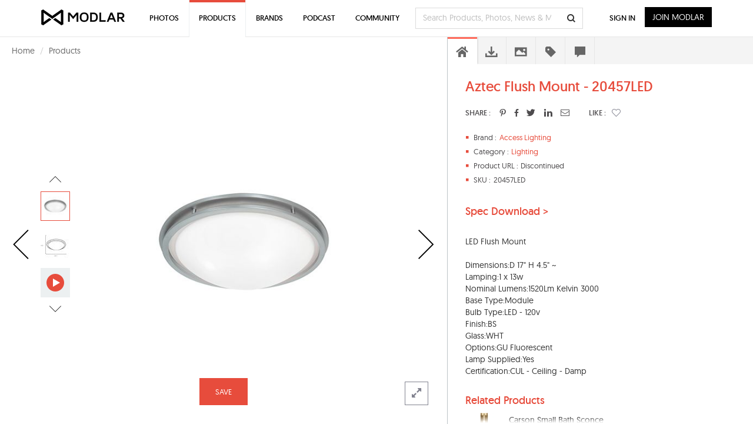

--- FILE ---
content_type: text/html; charset=UTF-8
request_url: https://www.modlar.com/brands/access-lighting/aztec-flush-mount-20457led/
body_size: 23983
content:
	<!DOCTYPE html>
<html xmlns="http://www.w3.org/1999/xhtml" xmlns:og="http://ogp.me/ns#" xmlns:fb="https://www.facebook.com/2008/fbml">
<head prefix="og: http://ogp.me/ns# fb: http://ogp.me/ns/fb# article: http://ogp.me/ns/article#">
<meta http-equiv=Content-Type content="text/html; charset=utf-8"/>
<meta http-equiv=X-UA-Compatible content="IE=edge"/>
<meta name=viewport content="width=device-width, initial-scale=1">
<title>Aztec Flush Mount - 20457LED - modlar.com</title>
<link rel=canonical href="https://www.modlar.com/brands/access-lighting/aztec-flush-mount-20457led/"/>
<meta name=description content="LED Flush Mount Dimensions:D 17&quot; H 4.5&quot; ~ Lamping:1 x 13w Nominal Lumens:1520Lm Kelvin 3000 Base Type:Module Bulb Type:LED - 120v Finish:BS..."/>
<meta name=keywords content="Lighting, Access Lighting, Access,lighting,indoor,ceiling"/>
<meta name=twitter:card content=summary_large_image />
<meta name=twitter:site content="@ModlarHQ"/>
<meta name=twitter:site:id content=31695944 />
<meta property=fb:app_id content=214292845250622 />
<meta property=og:site_name content=Modlar />
<meta property=og:type content=article />
<meta property=og:url content="https://www.modlar.com/brands/access-lighting/aztec-flush-mount-20457led/"/>
<meta property=og:title content="Aztec Flush Mount - 20457LED - modlar.com"/>
<meta property=og:description content="LED Flush Mount Dimensions:D 17&quot; H 4.5&quot; ~ Lamping:1 x 13w Nominal Lumens:1520Lm Kelvin 3000 Base Type:Module Bulb Type:LED - 120v Finish:BS..."/>
<meta property=og:image content="https://cdn.modlar.com/products/7211/img/s_600_600/aztec_flush_mount_20457led_54618c86df3d7.jpg"/>
<meta name=apple-mobile-web-app-capable content=yes />
<meta name=apple-mobile-web-app-status-bar-style content=black />
<link rel=apple-touch-icon-precomposed href="https://cdn.modlar.com/img/ios/apple-touch-icon.png"/>
<link href="https://www.modlar.com/favicon.ico" rel="shortcut icon"/>
<link rel=mask-icon href="https://cdn.modlar.com/img/layout/logo_modlar.svg" color=black>
<script type="626e60a6b504bd031ebfdca0-text/javascript">function getDevicePixelRatio(){if(typeof window.devicePixelRatio==='undefined'){return 1;}return window.devicePixelRatio;}document.cookie='devicePixelRatio='+getDevicePixelRatio()+'; path=/';</script>	<link href="/bootstrap/css/bootstrap.min.1510552591.css" rel=stylesheet type="text/css"/>
<link href="/js/jquery/jquery-ui-1.9.0/css/smoothness/jquery-ui-1.9.0.min.1510552593.css" rel=stylesheet type="text/css">
<link href="/js/plugins/jscrollpane/style/jquery.jscrollpane.1510552593.css" rel=stylesheet type="text/css"/>	<link href="/css/common.1680934400.css" rel=stylesheet type="text/css"/>
<link href="/css/bootstrap-override.1549695149.css" rel=stylesheet type="text/css"/>
<link href="/inc/fonts/black-tie/css/black-tie.min.1510552592.css" rel=stylesheet type="text/css"/>
<link href="/inc/fonts/font-awesome/css/font-awesome.min.1510552592.css" rel=stylesheet type="text/css"/>
<link href="/js/plugins/bootstrap-select/bootstrap-select.min.1510552593.css" rel=stylesheet type="text/css"/>
<link href="/css/spinkit/css/spinkit.1510552591.css" rel=stylesheet type="text/css"/>
<link href="/css/product-viewer.1520373691.css" rel=stylesheet type="text/css"/>
<link href="/css/contact-dialog.1519154666.css" rel=stylesheet type="text/css"/>
<!--[if lt IE 9]>
			<script src="https://oss.maxcdn.com/libs/html5shiv/3.7.0/html5shiv.js"></script>
			<script src="https://oss.maxcdn.com/libs/respond.js/1.4.2/respond.min.js"></script>
		<![endif]-->
<script src="https://www.googletagmanager.com/gtag/js?id=G-XESBYTYMQZ" async type="626e60a6b504bd031ebfdca0-text/javascript"></script>
<script type="626e60a6b504bd031ebfdca0-text/javascript">window.dataLayer=window.dataLayer||[];function gtag(){dataLayer.push(arguments);}gtag('js',new Date());gtag('config','G-XESBYTYMQZ');</script>
<script type="626e60a6b504bd031ebfdca0-text/javascript">(function(h,o,t,j,a,r){h.hj=h.hj||function(){(h.hj.q=h.hj.q||[]).push(arguments)};h._hjSettings={hjid:3793729,hjsv:6};a=o.getElementsByTagName('head')[0];r=o.createElement('script');r.async=1;r.src=t+h._hjSettings.hjid+j+h._hjSettings.hjsv;a.appendChild(r);})(window,document,'https://static.hotjar.com/c/hotjar-','.js?sv=');</script>
<script type="626e60a6b504bd031ebfdca0-text/javascript">var $buoop={notify:{i:-2,f:-2,o:-2,s:-2,c:-2},unsecure:true,unsupported:false,api:5,text:"We've detected that you're using an out-of-date browser. Update your browser for more security, speed and the best possible experience on our site.",url:'/browser/'};function $buo_f(){var e=document.createElement('script');e.src='//browser-update.org/update.min.js';document.body.appendChild(e);};try{document.addEventListener('DOMContentLoaded',$buo_f,false)}catch(e){window.attachEvent('onload',$buo_f)}</script><script src="https://www.google.com/recaptcha/api.js?render=6LdrAS4aAAAAAOpcsnXkI1clagnsrXBsGxxYRznx" type="626e60a6b504bd031ebfdca0-text/javascript"></script>
</head>
<body><noscript><meta HTTP-EQUIV="refresh" content="0;url='http://www.modlar.com/brands/access-lighting/aztec-flush-mount-20457led/?PageSpeed=noscript'" /><style><!--table,div,span,font,p{display:none} --></style><div style="display:block">Please click <a href="http://www.modlar.com/brands/access-lighting/aztec-flush-mount-20457led/?PageSpeed=noscript">here</a> if you are not redirected within a few seconds.</div></noscript>
<div id=fb-root></div>
<script type="626e60a6b504bd031ebfdca0-text/javascript">window.fbAsyncInit=function(){FB.init({appId:'214292845250622',xfbml:true,version:'v10.0',cookie:true,status:true});FB.getLoginStatus(function(response){if(response.status==='connected'){var uid=response.authResponse.userID;var accessToken=response.authResponse.accessToken;}else if(response.status==='not_authorized'){}});};(function(d,s,id){var js,fjs=d.getElementsByTagName(s)[0];if(d.getElementById(id))return;js=d.createElement(s);js.id=id;js.src="//connect.facebook.net/en_US/sdk.js";fjs.parentNode.insertBefore(js,fjs);}(document,'script','facebook-jssdk'));</script>
<div class=umsg>
</div>
<div id=product-page class=row>
<div style="padding-left: 20px; min-height: 46px; padding-top: 12px;">
<ul class=breadcrumb style="margin-bottom: 0;">
<li><a href="/">Home</a></li>
<li><a href="/products/">Products</a></li>
</ul>
</div>
<div id=product-view class="col-xs-12 nav-open">
<div class=product-nav-parent><a href="/brands/island-stone-north-america/palms-glass-tile/" class="product-nav product-prev"><i class="btl bt-angle-left"></i></a></div>	<div class="prd-slider-gallery-controls show">
<div class="prd-slider-nav prev">
<i class="btl bt-angle-left hidden-lg horizontal" data-toggle=tooltip data-placement=left title="Previous photo"></i>
<i class="btl bt-angle-up hidden-xs hidden-sm hidden-md vertical" data-toggle=tooltip data-placement=top title="Previous photo of this product"></i>
</div>
<div class=prd-slider-gallery>
<div class=prd-gallery-list>
<div><img src="https://cdn.modlar.com/products/7211/img/s_50_50_lq/aztec_flush_mount_20457led_54618c86df3d7.jpg" data-hq-src="https://cdn.modlar.com/products/7211/img/s_50_50/aztec_flush_mount_20457led_54618c86df3d7.jpg" data-preload="https://cdn.modlar.com/products/7211/img/s_687_548/aztec_flush_mount_20457led_54618c86df3d7.jpg https://cdn.modlar.com/products/7211/img/s_635_635/aztec_flush_mount_20457led_54618c86df3d7.jpg https://cdn.modlar.com/products/7211/img/s_600_600/aztec_flush_mount_20457led_54618c86df3d7.jpg https://cdn.modlar.com/products/7211/img/s_595_595/aztec_flush_mount_20457led_54618c86df3d7.jpg https://cdn.modlar.com/products/7211/img/s_458_365/aztec_flush_mount_20457led_54618c86df3d7.jpg https://cdn.modlar.com/products/7211/img/s_263_207/aztec_flush_mount_20457led_54618c86df3d7.jpg https://cdn.modlar.com/products/7211/img/s_213_170/aztec_flush_mount_20457led_54618c86df3d7.jpg https://cdn.modlar.com/products/7211/img/s_163_122/aztec_flush_mount_20457led_54618c86df3d7.jpg https://cdn.modlar.com/products/7211/img/s_160_160/aztec_flush_mount_20457led_54618c86df3d7.jpg https://cdn.modlar.com/products/7211/img/s_64_64/aztec_flush_mount_20457led_54618c86df3d7.jpg" width=50 height=50 alt="Aztec Flush Mount - 20457LED" title="Aztec Flush Mount - 20457LED" class="img-responsive "/></div>
<div class=next><img src="https://cdn.modlar.com/products/7211/img/s_50_50_lq/aztec_flush_mount_20457led_54618c8bdb993.jpg" data-hq-src="https://cdn.modlar.com/products/7211/img/s_50_50/aztec_flush_mount_20457led_54618c8bdb993.jpg" data-preload="https://cdn.modlar.com/products/7211/img/s_687_548/aztec_flush_mount_20457led_54618c8bdb993.jpg https://cdn.modlar.com/products/7211/img/s_635_635/aztec_flush_mount_20457led_54618c8bdb993.jpg https://cdn.modlar.com/products/7211/img/s_600_600/aztec_flush_mount_20457led_54618c8bdb993.jpg https://cdn.modlar.com/products/7211/img/s_595_595/aztec_flush_mount_20457led_54618c8bdb993.jpg https://cdn.modlar.com/products/7211/img/s_458_365/aztec_flush_mount_20457led_54618c8bdb993.jpg https://cdn.modlar.com/products/7211/img/s_263_207/aztec_flush_mount_20457led_54618c8bdb993.jpg https://cdn.modlar.com/products/7211/img/s_213_170/aztec_flush_mount_20457led_54618c8bdb993.jpg https://cdn.modlar.com/products/7211/img/s_163_122/aztec_flush_mount_20457led_54618c8bdb993.jpg https://cdn.modlar.com/products/7211/img/s_160_160/aztec_flush_mount_20457led_54618c8bdb993.jpg https://cdn.modlar.com/products/7211/img/s_64_64/aztec_flush_mount_20457led_54618c8bdb993.jpg" width=50 height=50 alt="Aztec Flush Mount - 20457LED" title="Aztec Flush Mount - 20457LED" class="img-responsive "/></div>
<div class=next><img src="https://cdn.modlar.com/img/icns/play.png" width=50 height=50 /></div>
</div>
</div>
<div class="prd-slider-nav next">
<i class="btl bt-angle-right hidden-lg horizontal" data-toggle=tooltip data-placement=right title="Next photo"></i>
<i class="btl bt-angle-down hidden-xs hidden-sm hidden-md vertical" data-toggle=tooltip data-placement=bottom title="Next photo of this product"></i>
</div>
</div>
<div class=prd-slider>
<div><img src="https://cdn.modlar.com/products/7211/img/s_595_595_lq/aztec_flush_mount_20457led_54618c86df3d7.jpg" data-hq-src="https://cdn.modlar.com/products/7211/img/s_595_595/aztec_flush_mount_20457led_54618c86df3d7.jpg" data-preload="https://cdn.modlar.com/products/7211/img/s_687_548/aztec_flush_mount_20457led_54618c86df3d7.jpg https://cdn.modlar.com/products/7211/img/s_635_635/aztec_flush_mount_20457led_54618c86df3d7.jpg https://cdn.modlar.com/products/7211/img/s_600_600/aztec_flush_mount_20457led_54618c86df3d7.jpg https://cdn.modlar.com/products/7211/img/s_458_365/aztec_flush_mount_20457led_54618c86df3d7.jpg https://cdn.modlar.com/products/7211/img/s_263_207/aztec_flush_mount_20457led_54618c86df3d7.jpg https://cdn.modlar.com/products/7211/img/s_213_170/aztec_flush_mount_20457led_54618c86df3d7.jpg https://cdn.modlar.com/products/7211/img/s_163_122/aztec_flush_mount_20457led_54618c86df3d7.jpg https://cdn.modlar.com/products/7211/img/s_160_160/aztec_flush_mount_20457led_54618c86df3d7.jpg https://cdn.modlar.com/products/7211/img/s_64_64/aztec_flush_mount_20457led_54618c86df3d7.jpg https://cdn.modlar.com/products/7211/img/s_50_50/aztec_flush_mount_20457led_54618c86df3d7.jpg" width=595 height=595 alt="Aztec Flush Mount - 20457LED" title="Aztec Flush Mount - 20457LED" class="img-responsive "/></div>
<div><img src="https://cdn.modlar.com/products/7211/img/s_595_595_lq/aztec_flush_mount_20457led_54618c8bdb993.jpg" data-hq-src="https://cdn.modlar.com/products/7211/img/s_595_595/aztec_flush_mount_20457led_54618c8bdb993.jpg" data-preload="https://cdn.modlar.com/products/7211/img/s_687_548/aztec_flush_mount_20457led_54618c8bdb993.jpg https://cdn.modlar.com/products/7211/img/s_635_635/aztec_flush_mount_20457led_54618c8bdb993.jpg https://cdn.modlar.com/products/7211/img/s_600_600/aztec_flush_mount_20457led_54618c8bdb993.jpg https://cdn.modlar.com/products/7211/img/s_458_365/aztec_flush_mount_20457led_54618c8bdb993.jpg https://cdn.modlar.com/products/7211/img/s_263_207/aztec_flush_mount_20457led_54618c8bdb993.jpg https://cdn.modlar.com/products/7211/img/s_213_170/aztec_flush_mount_20457led_54618c8bdb993.jpg https://cdn.modlar.com/products/7211/img/s_163_122/aztec_flush_mount_20457led_54618c8bdb993.jpg https://cdn.modlar.com/products/7211/img/s_160_160/aztec_flush_mount_20457led_54618c8bdb993.jpg https://cdn.modlar.com/products/7211/img/s_64_64/aztec_flush_mount_20457led_54618c8bdb993.jpg https://cdn.modlar.com/products/7211/img/s_50_50/aztec_flush_mount_20457led_54618c8bdb993.jpg" width=595 height=595 alt="Aztec Flush Mount - 20457LED" title="Aztec Flush Mount - 20457LED" class="img-responsive "/></div>
<div><iframe width=595 height=550 src="https://www.youtube.com/embed/a8P70NJVu8k" frameborder=0 allowfullscreen></iframe></div>
</div>
<div class=product-nav-parent data-toggle=tooltip data-placement=top title="Next product"><a href="/brands/visual-comfort/carson-small-bath-sconce/" class="product-nav product-next"><i class="btl bt-angle-right"></i></a></div>	<div id=product-expand class="product-expand hidden-xs hidden-sm"><i class="fa fa-expand"></i></div>
<div class="modlar-btn modlar-btn-light learn-more hidden-md hidden-lg">Learn More <i class="btr bt-angle-down"></i></div>
<a id=save-product-7211 href="/sign-up/" data-auth-action=product_save data-auth-action-id=7211 class="modlar-btn save-to-folder pull-left">SAVE</a>
</div>
<div id=product-sidebar class="col-xs-12 nav-open">
<div id=product-info>
<div class=product-info-scroll>
<div class=product-info-body>
<div class="product-info overview">
<h1>Aztec Flush Mount - 20457LED</h1>
<div class="product-share pull-left">
<div class=title>SHARE :</div>
<a id=product-pinterest href="https://www.pinterest.com/pin/create/button/?url=https%3A%2F%2Fwww.modlar.com%2Fbrands%2Faccess-lighting%2Faztec-flush-mount-20457led%2F&media=https://cdn.modlar.com/products/7211/img/s_600_600/aztec_flush_mount_20457led_54618c86df3d7.jpg&description=Aztec+Flush+Mount+-+20457LED: LED+Flush+Mount+Dimensions%3AD+17%26quot%3B+H+4.5%26quot%3B+%7E+Lamping%3A1+x+13w+Nominal+Lumens%3A1520Lm+Kelvin+3000+Base+Type%3AModule+Bulb+Type%3ALED+-+120v+Finish%3ABS+Glass%3AWHT+Options%3AGU+Fluorescent+Lamp+Supplied%3AYes+Certification%3ACUL+-+Ceiling+-+Damp" title="Aztec+Flush+Mount+-+20457LED" class="pinterest popup"><i class="fab fab-pinterest-alt"></i></a>
<a id=product-facebook href="" class=facebook target=_blank><i class="fab fab-facebook-alt"></i></a>
<a id=product-twitter href="https://twitter.com/intent/tweet?text=Aztec+Flush+Mount+-+20457LED&url=https://www.modlar.com%2Fbrands%2Faccess-lighting%2Faztec-flush-mount-20457led%2F&via=modlarhq" class="twitter popup"><i class="fab fab-twitter"></i></a>
<a id=product-linkedin href="https://www.linkedin.com/shareArticle?mini=true&url=https%3A%2F%2Fwww.modlar.com%2Fbrands%2Faccess-lighting%2Faztec-flush-mount-20457led%2F&title=Aztec+Flush+Mount+-+20457LED&summary=LED+Flush+Mount+Dimensions%3AD+17%26quot%3B+H+4.5%26quot%3B+%7E+Lamping%3A1+x+13w+Nominal+Lumens%3A1520Lm+Kelvin+3000+Base+Type%3AModule+Bulb+Type%3ALED+-+120v+Finish%3ABS+Glass%3AWHT+Options%3AGU+Fluorescent+Lamp+Supplied%3AYes+Certification%3ACUL+-+Ceiling+-+Damp&source=modlar.com" class="linkedin popup"><i class="fab fab-linkedin-alt"></i></a>
<a href="#prdrecommend" data-toggle=modal><i class="btr bt-envelope"></i></a>
<div class=title-like>LIKE :</div>
<div class="product-like unlike">
<div id=r-7211 style="display:none;" class=p-like>0</div>
<a role=button href="/sign-up/" data-auth-action=product_like data-auth-action-id="<?php echo $product->id; ?>" style="margin: 0; color: #81828f;"><span class="btr bt-heart"></span></a>	</div>
</div>
<div class=clearfix></div>
<div class=overview-details>
<div class=overview-item style="padding-left: 58px;"><div class=item><i class="glyphicon glyphicon-stop"></i><div>Brand : </div></div><a href="/brands/access-lighting/" id=brand411 class=trkg-brand-click>Access Lighting</a></div>	<div class=overview-item style="padding-left: 78px;">
<div class=item><i class="glyphicon glyphicon-stop"></i><div>Category : </div></div>
<a href="/products/lighting/">Lighting</a>	</div>
<div class=overview-item style="padding-left: 94px;">
<div class=item><i class="glyphicon glyphicon-stop"></i><div>Product URL : </div></div><div>Discontinued</div>	</div>
<div class=overview-item style="padding-left: 48px;"><div class=item><i class="glyphicon glyphicon-stop"></i><div>SKU : </div></div>20457LED</div>	</div>
</div>
<div class="product-info spec downloads">
<form action="/brands/access-lighting/aztec-flush-mount-20457led/" method=post role=form>
<input type=hidden name=prd_download_documentation value=documentation />
<a href="/sign-up/" data-auth-action=product_download data-auth-action-id=7211><button type=submit>Spec Download ></button></a>
</form>
</div>
<div class="product-info description"><div class=overview-intro>LED Flush Mount<br/>
<br/>
Dimensions:D 17" H 4.5" ~<br/>
Lamping:1 x 13w<br/>
Nominal Lumens:1520Lm Kelvin 3000<br/>
Base Type:Module<br/>
Bulb Type:LED - 120v<br/>
Finish:BS<br/>
Glass:WHT<br/>
Options:GU Fluorescent<br/>
Lamp Supplied:Yes<br/>
Certification:CUL - Ceiling - Damp</div></div>	<div class="product-info related-products">
<h3>Related Products</h3>
<div class=related-product>
<a href="/brands/visual-comfort/carson-small-bath-sconce/" id=product24080 class=trkg-product-click data-click-from=product target=_blank><img src="https://cdn.modlar.com/products/24080/img/s_64_64_lq/carson_small_bath_sconce_690d217e892ed.jpeg" data-hq-src="https://cdn.modlar.com/products/24080/img/s_64_64/carson_small_bath_sconce_690d217e892ed.jpeg" width=64 height=64 alt="Carson Small Bath Sconce" title="Carson Small Bath Sconce" class="img-responsive "/></a>
<a href="/brands/visual-comfort/carson-small-bath-sconce/" id=product24080 class=trkg-product-click data-click-from=product target=_blank>Carson Small Bath Sconce</a>
<a href="/brands/visual-comfort/" id=brand3028 class="related-product-brand trkg-brand-click" target=_blank>Visual Comfort</a>
</div>
<div class=related-product>
<a href="/brands/visual-comfort/calvino-small-entry-chandelier/" id=product24079 class=trkg-product-click data-click-from=product target=_blank><img src="https://cdn.modlar.com/products/24079/img/s_64_64_lq/calvino_small_entry_chandelier_690d1f18b9f99.jpeg" data-hq-src="https://cdn.modlar.com/products/24079/img/s_64_64/calvino_small_entry_chandelier_690d1f18b9f99.jpeg" width=64 height=64 alt="Calvino Small Entry Chandelier" title="Calvino Small Entry Chandelier" class="img-responsive "/></a>
<a href="/brands/visual-comfort/calvino-small-entry-chandelier/" id=product24079 class=trkg-product-click data-click-from=product target=_blank>Calvino Small Entry Chandelier</a>
<a href="/brands/visual-comfort/" id=brand3028 class="related-product-brand trkg-brand-click" target=_blank>Visual Comfort</a>
</div>
<div class=related-product>
<a href="/brands/visual-comfort/calvino-x-large-radial-chandelier/" id=product24078 class=trkg-product-click data-click-from=product target=_blank><img src="https://cdn.modlar.com/products/24078/img/s_64_64_lq/calvino_x_large_radial_chandelier_690d1e3bd894d.jpeg" data-hq-src="https://cdn.modlar.com/products/24078/img/s_64_64/calvino_x_large_radial_chandelier_690d1e3bd894d.jpeg" width=64 height=64 alt="Calvino X-Large Radial Chandelier" title="Calvino X-Large Radial Chandelier" class="img-responsive "/></a>
<a href="/brands/visual-comfort/calvino-x-large-radial-chandelier/" id=product24078 class=trkg-product-click data-click-from=product target=_blank>Calvino X-Large Radial Chandelier</a>
<a href="/brands/visual-comfort/" id=brand3028 class="related-product-brand trkg-brand-click" target=_blank>Visual Comfort</a>
</div>
<div class=related-product>
<a href="/brands/visual-comfort/daley-medium-six-light-chandelier/" id=product24077 class=trkg-product-click data-click-from=product target=_blank><img src="https://cdn.modlar.com/products/24077/img/s_64_64_lq/daley_medium_six_light_chandelier_690d1553bbc71.jpeg" data-hq-src="https://cdn.modlar.com/products/24077/img/s_64_64/daley_medium_six_light_chandelier_690d1553bbc71.jpeg" width=64 height=64 alt="Daley Medium Six Light Chandelier" title="Daley Medium Six Light Chandelier" class="img-responsive "/></a>
<a href="/brands/visual-comfort/daley-medium-six-light-chandelier/" id=product24077 class=trkg-product-click data-click-from=product target=_blank>Daley Medium Six Light Chandelier</a>
<a href="/brands/visual-comfort/" id=brand3028 class="related-product-brand trkg-brand-click" target=_blank>Visual Comfort</a>
</div>
<div class=related-product>
<a href="/brands/visual-comfort/melange-large-floating-disc-chandelier/" id=product24076 class=trkg-product-click data-click-from=product target=_blank><img src="https://cdn.modlar.com/products/24076/img/s_64_64_lq/melange_large_floating_disc_chandelier_690d07667ca4f.jpeg" data-hq-src="https://cdn.modlar.com/products/24076/img/s_64_64/melange_large_floating_disc_chandelier_690d07667ca4f.jpeg" width=64 height=64 alt="Melange Large Floating Disc Chandelier" title="Melange Large Floating Disc Chandelier" class="img-responsive "/></a>
<a href="/brands/visual-comfort/melange-large-floating-disc-chandelier/" id=product24076 class=trkg-product-click data-click-from=product target=_blank>Melange Large Floating Disc Chandelier</a>
<a href="/brands/visual-comfort/" id=brand3028 class="related-product-brand trkg-brand-click" target=_blank>Visual Comfort</a>
</div>
</div>
<div class="product-info materials tags">
<h2>Materials</h2>
<a href="/search/products/material--glass/" target=_blank><span class=label>Glass</span></a>
<a href="/search/products/material--steel/" target=_blank><span class=label>Steel</span></a>
</div>
<div class="product-info csi-divisions tags">
<h2>CSI Divisions</h2>
<a href="/products/csi-division/26-electrical-manufacturers/26-50-00-lighting/" target=_blank><span class=label>26 50 00 Lighting</span></a>
</div>
<div class="product-info manufacturer">
<h3>About the Brand</h3>
<div class=row>
<div class="col-xs-3 col-sm-3 col-md-3 col-lg-3 brand-img"><a href="/brands/access-lighting/" id=brand411 class=trkg-brand-click><img src="https://cdn.modlar.com/brands/411/logo/s_100_100_lq/logo.png" data-hq-src="https://cdn.modlar.com/brands/411/logo/s_100_100/logo.png" width=100 height=100 alt="Access Lighting Modlar Brand" title="Access Lighting Modlar Brand" class="img-responsive "/></a></div>
<div class="col-xs-9 col-sm-9 col-md-9 col-lg-9 brand-info">
<div class=brand-title style="display: inline-block;"><a href="/brands/access-lighting/" id=brand411 class="black trkg-brand-click"><h4>Access Lighting</h4></a></div>
<div class=brand-follow style="display: inline-block;"><a href="/sign-up/" data-auth-action=brand_follow data-auth-action-id=411 class="">Follow</a></div>
<div itemprop=description><div>"Great lighting is a great solution. A great lighting company provides great solutions for most lighting situations. A great lighting solution is smart, practical and beautiful . . . and affordable.</div><div><br/></div><div>These few simple but powerful fundamentals drive the success of Access Lighting. Our luminaires speak volumes about what we consider great lighting. It also says much about our high regard for our valued customers.</div><div><br/></div></div>	</div>
</div>
<div class="row contact-brand">
<div class="col-xs-6 col-sm-6 col-md-6 col-lg-6" style="padding-right: 5px;"><a href="/sign-up/" data-auth-action=product_contact_brand data-auth-action-id=411 class="modlar-btn btn-block">Contact Brand</a></div>
</div>
<div class=brand-products>
<h3>More Products from Access Lighting</h3>
<div>
<a href="/brands/access-lighting/zenon-flush-mount-20661ledd/" id=product7237 class="pull-left trkg-product-click" data-click-from=product><img src="https://cdn.modlar.com/products/7237/img/s_64_64_lq/zenon_flush_mount_20661ledd_5977be85d8a63.jpg" data-hq-src="https://cdn.modlar.com/products/7237/img/s_64_64/zenon_flush_mount_20661ledd_5977be85d8a63.jpg" width=64 height=64 alt="Zenon Flush Mount - 20661LEDD" title="Zenon Flush Mount - 20661LEDD" class="img-responsive "/></a>
<a href="/brands/access-lighting/aero-flush-mount-20672/" id=product7247 class="pull-left trkg-product-click" data-click-from=product><img src="https://cdn.modlar.com/products/7247/img/s_64_64_lq/aero_flush_mount_20672_546287a074fa7.jpg" data-hq-src="https://cdn.modlar.com/products/7247/img/s_64_64/aero_flush_mount_20672_546287a074fa7.jpg" width=64 height=64 alt="Aero Flush Mount - 20672" title="Aero Flush Mount - 20672" class="img-responsive "/></a>
<a href="/brands/access-lighting/cobalt-flush-mount-20624/" id=product7217 class="pull-left trkg-product-click" data-click-from=product><img src="https://cdn.modlar.com/products/7217/img/s_64_64_lq/cobalt_flush_mount_20624_54618e9d613a7.jpg" data-hq-src="https://cdn.modlar.com/products/7217/img/s_64_64/cobalt_flush_mount_20624_54618e9d613a7.jpg" width=64 height=64 alt="Cobalt Flush Mount - 20624" title="Cobalt Flush Mount - 20624" class="img-responsive "/></a>
<a href="/brands/access-lighting/cobalt-flush-mount-20625/" id=product7220 class="pull-left trkg-product-click" data-click-from=product><img src="https://cdn.modlar.com/products/7220/img/s_64_64_lq/cobalt_flush_mount_20625_546190e4b1b73.jpg" data-hq-src="https://cdn.modlar.com/products/7220/img/s_64_64/cobalt_flush_mount_20625_546190e4b1b73.jpg" width=64 height=64 alt="Cobalt Flush Mount - 20625" title="Cobalt Flush Mount - 20625" class="img-responsive "/></a>
<a href="/brands/access-lighting/cobalt-flush-mount-20626gu/" id=product7224 class="pull-left trkg-product-click" data-click-from=product><img src="https://cdn.modlar.com/products/7224/img/s_64_64_lq/cobalt_flush_mount_20626gu_546191d87891d.jpg" data-hq-src="https://cdn.modlar.com/products/7224/img/s_64_64/cobalt_flush_mount_20626gu_546191d87891d.jpg" width=64 height=64 alt="Cobalt Flush Mount - 20626GU" title="Cobalt Flush Mount - 20626GU" class="img-responsive "/></a>
<a href="/brands/access-lighting/aero-flush-mount-20670/" id=product7243 class="pull-left trkg-product-click" data-click-from=product><img src="https://cdn.modlar.com/products/7243/img/s_64_64_lq/aero_flush_mount_20670_5462863209835.jpg" data-hq-src="https://cdn.modlar.com/products/7243/img/s_64_64/aero_flush_mount_20670_5462863209835.jpg" width=64 height=64 alt="Aero Flush Mount - 20670" title="Aero Flush Mount - 20670" class="img-responsive "/></a>
<a href="/brands/access-lighting/tomtom-flush-mount-20747ledd/" id=product7283 class="pull-left trkg-product-click" data-click-from=product><img src="https://cdn.modlar.com/products/7283/img/s_64_64_lq/tomtom_flush_mount_20747ledd_546435c4e3475.jpg" data-hq-src="https://cdn.modlar.com/products/7283/img/s_64_64/tomtom_flush_mount_20747ledd_546435c4e3475.jpg" width=64 height=64 alt="TomTom Flush Mount - 20747LEDD" title="TomTom Flush Mount - 20747LEDD" class="img-responsive "/></a>
<a href="/brands/access-lighting/aero-flush-mount-20671/" id=product7245 class="pull-left trkg-product-click" data-click-from=product><img src="https://cdn.modlar.com/products/7245/img/s_64_64_lq/aero_flush_mount_20671_5462868e3875d.jpg" data-hq-src="https://cdn.modlar.com/products/7245/img/s_64_64/aero_flush_mount_20671_5462868e3875d.jpg" width=64 height=64 alt="Aero Flush Mount - 20671" title="Aero Flush Mount - 20671" class="img-responsive "/></a>
<a href="/brands/access-lighting/cobalt-flush-mount-20624led/" id=product7219 class="pull-left trkg-product-click" data-click-from=product><img src="https://cdn.modlar.com/products/7219/img/s_64_64_lq/cobalt_flush_mount_20624led_5461907ed329f.jpg" data-hq-src="https://cdn.modlar.com/products/7219/img/s_64_64/cobalt_flush_mount_20624led_5461907ed329f.jpg" width=64 height=64 alt="Cobalt Flush Mount - 20624LED" title="Cobalt Flush Mount - 20624LED" class="img-responsive "/></a>
<a href="/brands/access-lighting/cobalt-flush-mount-20625gu/" id=product7221 class="pull-left trkg-product-click" data-click-from=product><img src="https://cdn.modlar.com/products/7221/img/s_64_64_lq/cobalt_flush_mount_20625gu_5461912255701.jpg" data-hq-src="https://cdn.modlar.com/products/7221/img/s_64_64/cobalt_flush_mount_20625gu_5461912255701.jpg" width=64 height=64 alt="Cobalt Flush Mount - 20625GU" title="Cobalt Flush Mount - 20625GU" class="img-responsive "/></a>
<a href="/brands/access-lighting/aero-flush-mount-20672ledd/" id=product7248 class="pull-left trkg-product-click" data-click-from=product><img src="https://cdn.modlar.com/products/7248/img/s_64_64_lq/aero_flush_mount_20672ledd_54628eb5e0b7e.jpg" data-hq-src="https://cdn.modlar.com/products/7248/img/s_64_64/aero_flush_mount_20672ledd_54628eb5e0b7e.jpg" width=64 height=64 alt="Aero Flush Mount - 20672LEDD" title="Aero Flush Mount - 20672LEDD" class="img-responsive "/></a>
<a href="/brands/access-lighting/zenon-flush-mount-20661/" id=product7235 class="pull-left trkg-product-click" data-click-from=product><img src="https://cdn.modlar.com/products/7235/img/s_64_64_lq/zenon_flush_mount_20661_546194766a559.jpg" data-hq-src="https://cdn.modlar.com/products/7235/img/s_64_64/zenon_flush_mount_20661_546194766a559.jpg" width=64 height=64 alt="Zenon Flush Mount - 20661" title="Zenon Flush Mount - 20661" class="img-responsive "/></a>
<div class=clearfix></div>
</div>
</div>
</div>
<div class="product-info questions">
<div class=ask-product-question>
<a href="/sign-up/" data-auth-action=product_question_ask data-auth-action-id=7211 class="modlar-btn pull-right">Ask Community</a>
<h3 class=pull-left>Ask a Question about this Product</h3>
<div class=clearfix></div>
</div>
<div id=product-questions>
</div>
</div>
<div class="product-info product-tags">
<h3>Related Product Tags</h3>
<a href="/search/tag/access/"><span class=label>access</span></a>
<a href="/search/tag/lighting/"><span class=label>lighting</span></a>
<a href="/search/tag/indoor/"><span class=label>indoor</span></a>
<a href="/search/tag/ceiling/"><span class=label>ceiling</span></a>
<a href="/search/tag/20457led/"><span class=label>20457led</span></a>
<a href="/search/tag/aztec/"><span class=label>aztec</span></a>
<a href="/search/tag/flush-mount/"><span class=label>flush-mount</span></a>
<a href="/search/tag/led/"><span class=label>led</span></a>
</div>
</div>
</div>
</div>
<div id=product-tabs>
<ul>
<li data-product-tab-id=overview class=current><i class="bts bt-home"></i></li>
<li data-product-tab-id=downloads><i class="btb bt-download"></i></li>
<li data-product-tab-id=related-products><i class="bts bt-photo"></i></li>
<li data-product-tab-id=tags><i class="bts bt-label"></i></li>
<li data-product-tab-id=questions><i class="bts bt-comment"></i></li>
</ul>
</div>
</div>
</div>
<div id=prdrecommend class="modal fade">
<div class=modal-dialog>
<form id=prd-recommend-frm>
<div class=modal-content>
<div class=modal-header>
<button type=button class=close data-dismiss=modal aria-hidden=true><i class="btl bt-times"></i></button>
<h4 class=modal-title>Share this Product</h4>
<div id=prd-recommend-error class=prd-recommend-error style="display:none;"></div>
</div>
<div class=modal-body>
<div class=form-group>
<label for=prd_recommended_your_name>Your Name<span class=req>*</span></label>
<input id=prd_recommended_your_name class=form-control type=text name=prd_recommended_your_name size=30 maxlength=80 value="">
</div>
<div class=form-group style="margin-top: 25px;">
<label for=prd_recommended_recipient_name>Recipient Name<span class=req>*</span></label>
<input id=prd_recommended_recipient_name class=form-control type=text name=prd_recommended_recipient_name size=30 maxlength=80 value="">
</div>
<div class=form-group style="margin-top: 25px;">
<label for=prd_recommended_recipient_email>Recipient Email<span class=req>*</span></label>
<input id=prd_recommended_recipient_email class=form-control type=text name=prd_recommended_recipient_email size=30 maxlength=80 value="">
</div>
<div class=form-group style="margin-top: 25px;">
<label for=prd_recommended_message>Message</label>
<textarea id=prd_recommended_message class=form-control name=prd_recommended_message rows=4></textarea>
</div>
</div>
<div class=modal-footer>
<div class=row>
<div class="col-xs-6 col-sm-6 col-md-6 col-lg-6" style="padding-right: 5px;"><button class="modlar-btn prd-recommend-cancel btn-block" data-dismiss=modal>Cancel</button></div>
<div class="col-xs-6 col-sm-6 col-md-6 col-lg-6" style="padding-left: 5px;"><button class="modlar-btn prd-recommend-btn btn-block" type=submit>Send</button></div>
</div>
</div>
</div>
</form>
</div>
</div>
<div id=ask-question-popup class="modal fade">
<div class=modal-dialog>
<form id=questionfrm>
<input type=hidden name=question_topic value=3 />
<div class=modal-content>
<div class=modal-header>
<button type=button class=close data-dismiss=modal aria-hidden=true><i class="btl bt-times"></i></button>
<h4>Ask a Question about this Product</h4>
<div id=ask-question-error class=modlar-answers-error style="display:none;"></div>
</div>
<div class=modal-body>
<div class=form-group>
<textarea id=question name=question rows=1 maxlength=120 class=form-control placeholder="Write your question here. (eg. where can I find this material?)"></textarea>
</div>
<div class=form-group style="margin-top: 25px;">
<textarea id=questiondetails name=questiondetails rows=7 class=form-control placeholder="Tell us the details here. (Optional)"></textarea>
</div>
<p>Discuss products and projects with your online Modlar community.</p>
</div>
<div class=modal-footer>
<div class=row>
<div class="col-xs-6 col-sm-6 col-md-6 col-lg-6" style="padding-right:5px;"><button class="modlar-btn ask-question-cancel btn-block" data-dismiss=modal>Cancel</button></div>
<div class="col-xs-6 col-sm-6 col-md-6 col-lg-6" style="padding-left:5px;"><button class="modlar-btn ask-question-btn btn-block" data-question-type=product data-question-type-id=7211 type=submit>Ask a Question</button></div>
</div>
</div>
</div>
</form>
</div>
</div>
<nav>
<div id=modlar-nav class="navbar navbar-default navbar-fixed-top" role=navigation>
<div class=container>
<div class=navbar-header>
<button id=mobile-search type=button class=navbar-search-mobile data-toggle=collapse data-target="#nav-mobile-search" onclick="if (!window.__cfRLUnblockHandlers) return false; update_mobile_form();" data-cf-modified-626e60a6b504bd031ebfdca0-=""><i class="btb bt-search"></i></button>
<button type=button class=navbar-toggle data-toggle=collapse data-target=.modlar-header>
<span class=sr-only>Toggle navigation</span>
<span class=icon-bar></span>
<span class=icon-bar></span>
<span class=icon-bar></span>
<span class=icon-bar></span>
</button>
<a class=navbar-brand href="/"></a>
</div>
<button id=tablet-search type=button class=navbar-search-tablet data-toggle=collapse data-target="#nav-mobile-search" onclick="if (!window.__cfRLUnblockHandlers) return false; update_mobile_form();" data-cf-modified-626e60a6b504bd031ebfdca0-=""><i class="btb bt-search"></i></button>
<div class="collapse navbar-collapse modlar-header">
<ul class="nav navbar-nav navbar-left visible-xs-block">
<li><a href="/photos/">Photos</a></li>
<li><a href="/products/">Products</a></li>
<li><a href="/brands/">Brands</a></li>
<li><a href="/news/">News</a></li>
<li><a href="/modernarchitect/">Podcast</a></li>
<li><a href="/answers/">Q &amp; A</a></li>
<li><a href="/bim-cad-sharing/">BIM/CAD Sharing</a></li>
</ul>
<ul class="nav navbar-nav navbar-left hidden-xs">
<li class=dropdown>
<a href="/photos/">Photos</a>
<ul class="dropdown-menu photos">
<li class=photo-collections>
<div class=dropdown-menu-subtitle><a href="/photos/collections/">Explore Photo Collections</a></div>
<div class=dropdown-menu-border></div>
</li>
<li>
<div class=dropdown-menu-subtitle>Browse Photos by Project Type</div>
<div class=pull-left>
<a href="/photos/art-and-entertainment/">Art and Entertainment</a><a href="/photos/cafes-and-restaurants/">Cafes and Restaurants</a><a href="/photos/commercial-and-retail/">Commercial and Retail</a><a href="/photos/exhibitions-and-events/">Exhibitions and Events</a><a href="/photos/healthcare/">Healthcare</a>	</div>
<div class=pull-left>
<a href="/photos/industrial-design/">Industrial Design</a><a href="/photos/industry/">Industry</a><a href="/photos/infrastructures/">Infrastructures</a><a href="/photos/interiors/">Interiors</a><a href="/photos/offices/">Offices</a>	</div>
<div class=pull-left>
<a href="/photos/public-buildings/">Public Buildings</a><a href="/photos/public-spaces-and-landscape/">Public Spaces and Landscape</a><a href="/photos/recovery-restoration-and-refurbishment/">Recovery, Restoration and Refurbishment</a><a href="/photos/religious-buildings/">Religious Buildings</a><a href="/photos/residential-buildings/">Residential Buildings</a>	</div>
<div class=pull-left>
<a href="/photos/skyscrapers/">Skyscrapers</a><a href="/photos/sport-and-leisure/">Sport and Leisure</a><a href="/photos/teaching-and-research/">Teaching and Research</a><a href="/photos/tourism-and-wellness/">Tourism and Wellness</a><a href="/photos/urban-planning/">Urban Planning</a>	<a href="/photos/"><strong>View All</strong></a>	</div>
</li>
</ul>
</li>
<li class="dropdown active">
<a href="/products/">Products</a>
<ul class="dropdown-menu products">
<li>
<div class=dropdown-menu-subtitle>Browse Products by Category</div>
<div class=pull-left>
<a href="/products/appliances/">Appliances</a><a href="/products/bathroom/">Bathroom</a><a href="/products/doors/">Doors</a><a href="/products/electrical/">Electrical</a><a href="/products/elevators/">Elevators</a>	</div>
<div class=pull-left>
<a href="/products/finishes/">Finishes</a><a href="/products/fireplaces/">Fireplaces</a><a href="/products/flooring/">Flooring</a><a href="/products/furniture/">Furniture</a><a href="/products/hvac/">HVAC</a>	</div>
<div class=pull-left>
<a href="/products/interior-design/">Interior Design</a><a href="/products/kitchen/">Kitchen</a><a href="/products/lighting/">Lighting</a><a href="/products/masonry/">Masonry</a><a href="/products/miscellaneous/">Miscellaneous</a>	</div>
<div class=pull-left>
<a href="/products/outdoor/">Outdoor</a><a href="/products/paints/">Paints</a><a href="/products/plumbing/">Plumbing</a><a href="/products/railings/">Railings</a><a href="/products/roofing/">Roofing</a>	</div>
<div class=pull-left>
<a href="/products/siding/">Siding</a><a href="/products/stairs/">Stairs</a><a href="/products/stone/">Stone</a><a href="/products/walls/">Walls</a><a href="/products/windows/">Windows</a>	<a href="/products/"><strong>View All</strong></a>	</div>
<div class=clearfix></div>
<div class=dropdown-menu-border></div>
</li>
<li>
<div class="dropdown-menu-subtitle pull-left browse-project-types">Browse Products by Project Type</div>
<div class=pull-left><a href="/products/project-type/residential/">Residential</a></div>
<div class=pull-left><a href="/products/project-type/commercial/">Commercial</a></div>
</li>
</ul>
</li>
<li class=dropdown>
<a href="/brands/">Brands</a>
<ul class="dropdown-menu brands">
<li class=brand-index>
<div><strong>Brand Index</strong></div>
<span><a href="/brands/a/">A</a></span>
<span><a href="/brands/b/">B</a></span>
<span><a href="/brands/c/">C</a></span>
<span><a href="/brands/d/">D</a></span>
<span><a href="/brands/e/">E</a></span>
<span><a href="/brands/f/">F</a></span>
<span><a href="/brands/g/">G</a></span>
<span><a href="/brands/h/">H</a></span>
<span><a href="/brands/i/">I</a></span>
<span><a href="/brands/j/">J</a></span>
<span><a href="/brands/k/">K</a></span>
<span><a href="/brands/l/">L</a></span>
<span><a href="/brands/m/">M</a></span>
<span><a href="/brands/n/">N</a></span>
<span><a href="/brands/o/">O</a></span>
<span><a href="/brands/p/">P</a></span>
<span><a href="/brands/q/">Q</a></span>
<span><a href="/brands/r/">R</a></span>
<span><a href="/brands/s/">S</a></span>
<span><a href="/brands/t/">T</a></span>
<span><a href="/brands/u/">U</a></span>
<span><a href="/brands/v/">V</a></span>
<span><a href="/brands/w/">W</a></span>
<span><a href="/brands/x/">X</a></span>
<span><a href="/brands/y/">Y</a></span>
<span><a href="/brands/z/">Z</a></span>
<span><a href="/brands/0-9/">0-9</a></span>
<span><a href="/brands/"><strong>View All</strong></a></span>
</li>
<li class=featured-brands>
<div><strong>Featured Brands</strong></div>
<a href="/brands/moso-bamboo-outdoor"><img src="https://cdn.modlar.com/brands/3026/logo/s_93_39/moso_bamboo_outdoor_684b58ddf1a2f.jpeg" width=93 height=39 alt="MOSO® Bamboo Outdoor Modlar Brand" title="MOSO® Bamboo Outdoor Modlar Brand"/></a>
<a href="/brands/ppg-paints"><img src="https://cdn.modlar.com/brands/3024/logo/s_93_39/ppg_paints_64404718666dd.png" width=93 height=39 alt="PPG Paints Modlar Brand" title="PPG Paints Modlar Brand"/></a>
<a href="/brands/freeaxez"><img src="https://cdn.modlar.com/brands/3027/logo/s_93_39/freeaxez_687511f0a1671.png" width=93 height=39 alt="FreeAxez Modlar Brand" title="FreeAxez Modlar Brand"/></a>
<a href="/brands/delta-faucet"><img src="https://cdn.modlar.com/brands/43/logo/s_93_39/delta_faucet_63657684a5d1c.png" width=93 height=39 alt="Delta Faucet Modlar Brand" title="Delta Faucet Modlar Brand"/></a>
<a href="/brands/brizo"><img src="https://cdn.modlar.com/brands/42/logo/s_93_39/brizo_56e8cc27b2346.jpg" width=93 height=39 alt="Brizo Modlar Brand" title="Brizo Modlar Brand"/></a>
<a href="/brands/durasein"><img src="https://cdn.modlar.com/brands/3023/logo/s_93_39/durasein_62bbb67b533fb.png" width=93 height=39 alt="Durasein Modlar Brand" title="Durasein Modlar Brand"/></a>
</li>
</ul>
</li>
<li><a href="/modernarchitect/">Podcast</a></li>
<li class=dropdown>
<a href="/answers/">Community</a>
<ul class=dropdown-menu>
<li><a href="/news/">News</a></li>
<li><a href="/answers/">Q &amp; A</a></li>
<li><a href="/bim-cad-sharing/">BIM/CAD Sharing</a></li>
</ul>
</li>
</ul>
<div id=modlar-search>
<form action="/search/" method=post role=form class="navbar-form navbar-left">
<input type=hidden name=action value=search />
<input type=hidden id=modlar-search-type name=modlar-search-type value=products />
<input id=modlar-search-box name=q type=text value="" class=form-control placeholder="Search Products, Photos, News & More..." autocomplete=off>
<button type=submit class="btn btn-modlar-search"><i class="btb bt-search"></i></button>
</form>
<div id=modlar-search-autocomplete></div>
</div>
<ul class="nav navbar-nav navbar-right">
<li><a href="/sign-in/" class=btn-sign-in>Sign In</a></li>
<li><a href="/sign-up/" class="btn btn-join-now">Join Modlar</a></li>
</ul>
</div>
<div id=nav-mobile-search class=collapse>
<form action="/search/" method=post role=form class=navbar-form>
<input type=hidden name=action value=search />
<input type=hidden id=modlar-mobile-search-type name=modlar-search-type value=products />
<div class=form-group><input name=q type=text value="" class=form-control placeholder="Search Products, Photos, News & More..."/></div>
<button type=submit class="btn btn-modlar-search"><i class="btb bt-search"></i></button>
</form>
</div>
<script type="626e60a6b504bd031ebfdca0-text/javascript">function update_mobile_form(e){$('#mobile-search').css('color',(($('#mobile-search').css('color')=='rgb(231, 76, 60)')?'':'rgb(231, 76, 60)'));}</script>
</div>
</div>
</nav>
<div id=hidden-check-xs class=hidden-xs></div>
<div id=hidden-check-sm class=hidden-sm></div>
<div id=hidden-check-md class=hidden-md></div>
<div id=hidden-check-lg class=hidden-lg></div>
<script src="/js/jquery/jquery.min.1510552593.js" type="626e60a6b504bd031ebfdca0-text/javascript"></script>
<script src="/js/jquery/jquery-migrate.min.1510552593.js" type="626e60a6b504bd031ebfdca0-text/javascript"></script>
<script src="/js/jquery/jquery-ui-1.9.0/js/jquery-ui-1.9.0.min.1510552593.js" type="626e60a6b504bd031ebfdca0-text/javascript"></script>
<script src="/js/modlar/jquery-extend.1510552593.js" type="626e60a6b504bd031ebfdca0-text/javascript"></script>
<script src="/js/plugins/jquery-visible/jquery.visible.min.1510552593.js" type="626e60a6b504bd031ebfdca0-text/javascript"></script>
<script src="/js/plugins/jscrollpane/script/jquery.mousewheel.1510552593.js" type="626e60a6b504bd031ebfdca0-text/javascript"></script>
<script src="/js/plugins/jscrollpane/script/jquery.jscrollpane.min.1510552593.js" type="626e60a6b504bd031ebfdca0-text/javascript"></script><script type="626e60a6b504bd031ebfdca0-text/javascript">function social_popup(shareType,width,height,href){var top=($(window).height()-height)/2;var left=($(window).width()-width)/2;switch(shareType){case'twitter':case'linkedin':case'pinterest':var url=href;break;}var opts='status=1'+',width='+width+',height='+height+',top='+top+',left='+left;window.open(url,'modlar',opts);}function time_between_short(start,end){var month_names=['January','February','March','April','May','June','July','August','September','October','November','December'];var start=new Date(start*1000);if(!end){var end=new Date().getTime();}else{var end=new Date(end*1000);}var time=end-start;if(time<60000){return'1m';}if(60000<time&&time<3600000){return Math.round(time/60000,0)+'m';}if(3600000<=time&&time<86400000){return Math.round(time/3600000,0)+'h';}if(86400000<=time&&time<604800000){return Math.round(time/86400000,0)+'d';}if(604800000<=time&&time<29030400000){var month_name=month_names[start.getUTCMonth()];return month_name.substr(0,3)+' '+start.getUTCDate()}if(time>29030400000){return start.getUTCFullYear();}}function time_limit(createstamp,minutes){var createstamp=createstamp*1000;if(!minutes){var minutes_to_seconds=60*60*1000;}else{var minutes_to_seconds=minutes*60*1000;}var current_time=new Date().getTime();if(current_time<(createstamp+minutes_to_seconds)){var timeleft=(createstamp+minutes_to_seconds)-current_time;return timeleft;}else{return false;};}function excerpt(str,max,dot,read_more){if(str&&max){if(str.length>max){str=(str.substr(0,max)).trim();if(str.substr(str.length-1)=='.'){str=(str.substr(0,str.length-1)).trim();}if(str.substr(str.length-2)=='. '){str=(str.substr(0,str.length-2)).trim();}if(dot){str=str+'...';}if(read_more){str=str+' '+read_more;}}return str;}}function shuffle(array,limit){var currentIndex=array.length,temporaryValue,randomIndex;while(0!==currentIndex){randomIndex=Math.floor(Math.random()*currentIndex);currentIndex-=1;temporaryValue=array[currentIndex];array[currentIndex]=array[randomIndex];array[randomIndex]=temporaryValue;}if(limit){return array.slice(0,limit);}else{return array;}}function addslashes(string){return string.replace(/\\/g,'\\\\').replace(/\u0008/g,'\\b').replace(/\t/g,'\\t').replace(/\n/g,'\\n').replace(/\f/g,'\\f').replace(/\r/g,'\\r').replace(/'/g,'\\\'').replace(/"/g,'\\"');}function get_parameter_by_name(name,url){if(!url){url=window.location.href;}name=name.replace(/[\[\]]/g,"\\$&");var regex=new RegExp("[?&]"+name+"(=([^&#]*)|&|#|$)"),results=regex.exec(url);if(!results){return null;}if(!results[2]){return'';}return decodeURIComponent(results[2].replace(/\+/g," "));}function update_query_string(key,value,url){if(!url){url=window.location.href;}var re=new RegExp("([?&])"+key+"=.*?(&|#|$)(.*)","gi"),hash;if(re.test(url)){if(typeof value!=='undefined'&&value!==null){return url.replace(re,'$1'+key+"="+value+'$2$3');}else{hash=url.split('#');url=hash[0].replace(re,'$1$3').replace(/(&|\?)$/,'');if(typeof hash[1]!=='undefined'&&hash[1]!==null){url+='#'+hash[1];}return url;}}else{if(typeof value!=='undefined'&&value!==null){var separator=url.indexOf('?')!==-1?'&':'?';hash=url.split('#');url=hash[0]+separator+key+'='+value;if(typeof hash[1]!=='undefined'&&hash[1]!==null){url+='#'+hash[1];}return url;}else{return url;}}}function parseQueryStringToDictionary(queryString){var dictionary={};if(queryString.indexOf('?')===0){queryString=queryString.substr(1);}var parts=queryString.split('&');for(var i=0;i<parts.length;i++){var p=parts[i];var keyValuePair=p.split('=');var key=keyValuePair[0];var value=keyValuePair[1];value=decodeURIComponent(value);value=value.replace(/\+/g,' ');dictionary[key]=value;}return dictionary;}function str_url(str){str=str.replace('“','');str=str.replace('”','');str=str.replace('″','');str=str.replace('‘','');str=str.replace('’','');str=str.replace('–','');str=str.replace('…','');str=str.replace('©','');str=str.replace('®','');str=str.replace('°','');str=str.replace('¶','');str=str.replace('¿','');str=str.replace('¡','');str=str.replace('¢','');str=str.replace('£','');str=str.replace('¥','');str=str.replace('€','');str=str.replace('™','');str=str.replace('§','');str=str.replace('&nbsp;','');str=str_special_characters(str);str=str.replace(/\s+/g,'-');str=str.replace('–','-');str=str.replace(/[^a-zA-Z0-9\.\-\_]/g,'');str=(str.substr(-1)=='-')?str.substr(0,-1):str;for(i=0;i<(substr_count(str,'-'));i++){str=str.replace('--','-');}return str.toLowerCase();}function str_special_characters(str){var a=['À','Á','Â','Ã','Ä','Å','Æ','Ç','È','É','Ê','Ë','Ì','Í','Î','Ï','Ð','Ñ','Ò','Ó','Ô','Õ','Ö','Ø','Ù','Ú','Û','Ü','Ý','ß','à','á','â','ã','ä','å','æ','ç','è','é','ê','ë','ì','í','î','ï','ñ','ò','ó','ô','õ','ö','ø','ù','ú','û','ü','ý','ÿ','Ā','ā','Ă','ă','Ą','ą','Ć','ć','Ĉ','ĉ','Ċ','ċ','Č','č','Ď','ď','Đ','đ','Ē','ē','Ĕ','ĕ','Ė','ė','Ę','ę','Ě','ě','Ĝ','ĝ','Ğ','ğ','Ġ','ġ','Ģ','ģ','Ĥ','ĥ','Ħ','ħ','Ĩ','ĩ','Ī','ī','Ĭ','ĭ','Į','į','İ','ı','Ĳ','ĳ','Ĵ','ĵ','Ķ','ķ','Ĺ','ĺ','Ļ','ļ','Ľ','ľ','Ŀ','ŀ','Ł','ł','Ń','ń','Ņ','ņ','Ň','ň','ŉ','Ō','ō','Ŏ','ŏ','Ő','ő','Œ','œ','Ŕ','ŕ','Ŗ','ŗ','Ř','ř','Ś','ś','Ŝ','ŝ','Ş','ş','Š','š','Ţ','ţ','Ť','ť','Ŧ','ŧ','Ũ','ũ','Ū','ū','Ŭ','ŭ','Ů','ů','Ű','ű','Ų','ų','Ŵ','ŵ','Ŷ','ŷ','Ÿ','Ź','ź','Ż','ż','Ž','ž','ſ','ƒ','Ơ','ơ','Ư','ư','Ǎ','ǎ','Ǐ','ǐ','Ǒ','ǒ','Ǔ','ǔ','Ǖ','ǖ','Ǘ','ǘ','Ǚ','ǚ','Ǜ','ǜ','Ǻ','ǻ','Ǽ','ǽ','Ǿ','ǿ'];var b=['A','A','A','A','A','A','AE','C','E','E','E','E','I','I','I','I','D','N','O','O','O','O','O','O','U','U','U','U','Y','s','a','a','a','a','a','a','ae','c','e','e','e','e','i','i','i','i','n','o','o','o','o','o','o','u','u','u','u','y','y','A','a','A','a','A','a','C','c','C','c','C','c','C','c','D','d','D','d','E','e','E','e','E','e','E','e','E','e','G','g','G','g','G','g','G','g','H','h','H','h','I','i','I','i','I','i','I','i','I','i','IJ','ij','J','j','K','k','L','l','L','l','L','l','L','l','l','l','N','n','N','n','N','n','n','O','o','O','o','O','o','OE','oe','R','r','R','r','R','r','S','s','S','s','S','s','S','s','T','t','T','t','T','t','U','u','U','u','U','u','U','u','U','u','U','u','W','w','Y','y','Y','Z','z','Z','z','Z','z','s','f','O','o','U','u','A','a','I','i','O','o','U','u','U','u','U','u','U','u','U','u','A','a','AE','ae','O','o'];for(i=0;i<a.length;i++){str=str.replace(a[i],b[i]);}return str;}function substr_count(string,subString,allowOverlapping){string+='';subString+='';if(subString.length<=0){return(string.length+1);}var n=0;var pos=0;var step=allowOverlapping?1:subString.length;while(true){pos=string.indexOf(subString,pos);if(pos>=0){++n;pos+=step;}else{break;}}return n;}function str_highlight(find,str){if(find&&str){var index=str.toLowerCase().indexOf(find.toLowerCase());if(index>=0){str=str.substring(0,index)+"<span>"+str.substring(index,(index+find.length))+"</span>"+str.substring(index+find.length);}}return str;}function sort_object(object){var sorted_obj={},keys=Object.keys(object);keys.sort(function(key1,key2){key1=key1.toLowerCase(),key2=key2.toLowerCase();if(key1<key2)return-1;if(key1>key2)return 1;return 0;});for(var index in keys){var key=keys[index];if(typeof object[key]=='object'&&!(object[key]instanceof Array)){sorted_obj[key]=sort_object(object[key]);}else{sorted_obj[key]=object[key];}}return sorted_obj;}function get_object_depth(object){var level=1;var key;for(key in object){if(!object.hasOwnProperty(key))continue;if(typeof object[key]=='object'){var depth=get_object_depth(object[key])+1;level=Math.max(depth,level);}}return level;}</script>
<script type="626e60a6b504bd031ebfdca0-text/javascript">$(document).ready(function(){var search_box=$('#modlar-search-box');var search_type=$('#modlar-search-type').val();var autocomplete_order=['photos','collections','products','brands','news','modernarchitect','answers','bim-cad-sharing'];var autocomplete_highlight=['photos','products'];if(search_type){var autocomplete_position=autocomplete_order.indexOf(search_type);if(autocomplete_position>-1){autocomplete_order.splice(autocomplete_position,1);autocomplete_order.unshift(search_type);if(autocomplete_highlight.indexOf(search_type)==-1){autocomplete_highlight.push(search_type);}}}autocomplete_search_val=search_box.val();search_box.bind('propertychange change click keyup input paste',function(event){if(autocomplete_search_val!=search_box.val()){autocomplete_search_val=search_box.val();autocomplete_search(autocomplete_search_val,autocomplete_order,autocomplete_highlight);}});$(document).mousemove(function(){if(!$('#modlar-search form').is(':hover')&&!$('#modlar-search-autocomplete').is(':hover')){$('#modlar-search-autocomplete').hide();}});$(search_box).click(function(){autocomplete_search_val=search_box.val();if(autocomplete_search_val){autocomplete_search(autocomplete_search_val,autocomplete_order,autocomplete_highlight);}});});function autocomplete_search(search_terms,autocomplete_order,autocomplete_highlight){var form=new FormData();form.append('search_type','autocomplete');form.append('search_terms',search_terms);form.append('highlight',autocomplete_highlight);form.append('offset',1);form.append('order','featured');var settings={'async':true,'url':'https://api.modlar.com/api/v1/globalsearch','method':'POST','processData':false,'contentType':false,'mimeType':'multipart/form-data','data':form};$.ajax(settings).done(function(response){var obj=jQuery.parseJSON(response);if(obj.error===false){build_search_autocomplete(search_terms,obj.search_results,autocomplete_order,autocomplete_highlight);}}).fail(function(){}).always(function(){});}function build_search_autocomplete(search_term,data,autocomplete_order,autocomplete_highlight){var autocomplete_html='';var type_count;var type_highlight;var type_results;var type_project_types;var type_collection_types;var type_categories;var type_topics;if(autocomplete_order){$.each(autocomplete_order,function(key,value){switch(value){case'photos':type_count=data.photo_results.total_count;if(type_count>0){type_highlight=(autocomplete_highlight&&autocomplete_highlight.indexOf('photos')>-1)?true:false;type_results=data.photo_results.photos;type_project_types=data.photo_results.project_types;autocomplete_html+='<div>';autocomplete_html+='<span'+((type_highlight)?' class="ac-highlight"':'')+'>PHOTOS</span>';if(type_results){if(type_highlight){autocomplete_html+='<div class="ac-results">';for(i=0;i<type_results.length;i++){autocomplete_html+='<a href="'+type_results[i].path+'">'+str_highlight(search_term,excerpt(type_results[i].title,48,true,false))+'</a>';}autocomplete_html+='</div>';}if(!type_highlight||(type_highlight&&type_count>2)){autocomplete_html+='<div class="ac-search-term"><a href="/search/photos/query/'+search_term+'/">"'+search_term+'" in <span>photos</span></a></div>';}}if(type_highlight&&type_project_types){autocomplete_html+='<div class="ac-categories">';for(i=0;i<type_project_types.length;i++){autocomplete_html+='<a href="/search/photos/'+type_project_types[i].path.replace(/\//g,'--')+'/">"'+type_project_types[i].name+'" in <span>photos</span></a>';}autocomplete_html+='</div>';}autocomplete_html+='</div>';}break;case'collections':type_count=data.collection_results.total_count;if(type_count>0){type_highlight=(autocomplete_highlight&&autocomplete_highlight.indexOf('collections')>-1)?true:false;type_results=data.collection_results.collections;type_collection_types=data.collection_results.collection_types;autocomplete_html+='<div>';autocomplete_html+='<span'+((type_highlight)?' class="ac-highlight"':'')+'>COLLECTIONS</span>';if(type_results){if(type_highlight){autocomplete_html+='<div class="ac-results">';for(i=0;i<type_results.length;i++){autocomplete_html+='<a href="'+type_results[i].path+'">'+str_highlight(search_term,excerpt(type_results[i].title,48,true,false))+'</a>';}autocomplete_html+='</div>';}if(!type_highlight||(type_highlight&&type_count>2)){autocomplete_html+='<div class="ac-search-term"><a href="/search/collections/query/'+search_term+'/">"'+search_term+'" in <span>collections</span></a></div>';}}if(type_highlight&&type_collection_types){autocomplete_html+='<div class="ac-categories">';for(i=0;i<type_collection_types.length;i++){autocomplete_html+='<a href="/search/collections/'+type_collection_types[i].path.replace(/\//g,'--')+'/">"'+type_collection_types[i].name+'" in <span>collections</span></a>';}autocomplete_html+='</div>';}autocomplete_html+='</div>';}break;case'products':type_count=data.product_results.total_count;if(type_count>0){type_highlight=(autocomplete_highlight&&autocomplete_highlight.indexOf('photos')>-1)?true:false;type_results=data.product_results.products;type_categories=data.product_results.categories;autocomplete_html+='<div>';autocomplete_html+='<span'+((type_highlight)?' class="ac-highlight"':'')+'>PRODUCTS</span>';if(type_results){if(type_highlight){autocomplete_html+='<div class="ac-results">';for(i=0;i<type_results.length;i++){autocomplete_html+='<a href="'+type_results[i].path+'">'+str_highlight(search_term,excerpt(type_results[i].title,48,true,false))+'</a>';}autocomplete_html+='</div>';}if(!type_highlight||(type_highlight&&type_count>2)){autocomplete_html+='<div class="ac-search-term"><a href="/search/products/query/'+search_term+'/">"'+search_term+'" in <span>products</span></a></div>';}}if(type_highlight&&type_categories){autocomplete_html+='<div class="ac-categories">';for(i=0;i<type_categories.length;i++){autocomplete_html+='<a href="/search/products/'+type_categories[i].path.replace(/\//g,'--')+'/">"'+type_categories[i].name+'" in <span>products</span></a>';}autocomplete_html+='</div>';}autocomplete_html+='</div>';}break;case'brands':type_count=data.brand_results.total_count;if(type_count>0){type_highlight=(autocomplete_highlight.indexOf('brands')>-1)?true:false;type_results=data.brand_results.brands;type_categories=data.brand_results.categories;autocomplete_html+='<div>';autocomplete_html+='<span'+((type_highlight)?' class="ac-highlight"':'')+'>BRANDS</span>';if(type_results){if(type_highlight){autocomplete_html+='<div class="ac-results">';for(i=0;i<type_results.length;i++){autocomplete_html+='<a href="'+type_results[i].path+'">'+str_highlight(search_term,excerpt(type_results[i].title,48,true,false))+'</a>';}autocomplete_html+='</div>';}if(!type_highlight||(type_highlight&&type_count>2)){autocomplete_html+='<div class="ac-search-term"><a href="/search/brands/query/'+search_term+'/">"'+search_term+'" in <span>brands</span></a></div>';}}if(type_highlight&&type_categories){autocomplete_html+='<div class="ac-categories">';for(i=0;i<type_categories.length;i++){autocomplete_html+='<a href="/search/brands/'+type_categories[i].path.replace(/\//g,'--')+'/">"'+type_categories[i].name+'" in <span>brands</span></a>';}autocomplete_html+='</div>';}autocomplete_html+='</div>';}break;case'news':type_count=data.news_results.total_count;if(type_count>0){type_highlight=(autocomplete_highlight.indexOf('news')>-1)?true:false;type_results=data.news_results.news;type_topics=data.news_results.topics;autocomplete_html+='<div>';autocomplete_html+='<span'+((type_highlight)?' class="ac-highlight"':'')+'>NEWS</span>';if(type_results){if(type_highlight){autocomplete_html+='<div class="ac-results">';for(i=0;i<type_results.length;i++){autocomplete_html+='<a href="'+type_results[i].path+'">'+str_highlight(search_term,excerpt(type_results[i].title,48,true,false))+'</a>';}autocomplete_html+='</div>';}if(!type_highlight||(type_highlight&&type_count>2)){autocomplete_html+='<div class="ac-search-term"><a href="/search/news/query/'+search_term+'/">"'+search_term+'" in <span>news</span></a></div>';}}if(type_highlight&&type_topics){autocomplete_html+='<div class="ac-categories">';for(i=0;i<type_topics.length;i++){autocomplete_html+='<a href="/search/news/'+type_topics[i].path.replace(/\//g,'--')+'/">"'+type_topics[i].name+'" in <span>news</span></a>';}autocomplete_html+='</div>';}autocomplete_html+='</div>';}break;case'modernarchitect':type_count=data.podcast_results.total_count;if(type_count>0){type_highlight=(autocomplete_highlight.indexOf('modernarchitect')>-1)?true:false;type_results=data.podcast_results.podcasts;autocomplete_html+='<div>';autocomplete_html+='<span'+((type_highlight)?' class="ac-highlight"':'')+'>PODCAST</span>';if(type_results){if(type_highlight){autocomplete_html+='<div class="ac-results">';for(i=0;i<type_results.length;i++){autocomplete_html+='<a href="'+type_results[i].path+'">'+str_highlight(search_term,excerpt(type_results[i].title,48,true,false))+'</a>';}autocomplete_html+='</div>';}if(!type_highlight||(type_highlight&&type_count>2)){autocomplete_html+='<div class="ac-search-term"><a href="/search/modernarchitect/query/'+search_term+'/">"'+search_term+'" in <span>podcast</span></a></div>';}}autocomplete_html+='</div>';}break;case'answers':type_count=data.discussion_results.total_count;if(type_count>0){type_highlight=(autocomplete_highlight.indexOf('answers')>-1)?true:false;type_results=data.discussion_results.questions;type_topics=data.discussion_results.topics;autocomplete_html+='<div>';autocomplete_html+='<span'+((type_highlight)?' class="ac-highlight"':'')+'>ANSWERS</span>';if(type_results){if(type_highlight){autocomplete_html+='<div class="ac-results">';for(i=0;i<type_results.length;i++){autocomplete_html+='<a href="'+type_results[i].path+'">'+str_highlight(search_term,excerpt(type_results[i].title,48,true,false))+'</a>';}autocomplete_html+='</div>';}if(!type_highlight||(type_highlight&&type_count>2)){autocomplete_html+='<div class="ac-search-term"><a href="/search/answers/query/'+search_term+'/">"'+search_term+'" in <span>answers</span></a></div>';}}if(type_highlight&&type_topics){autocomplete_html+='<div class="ac-categories">';for(i=0;i<type_topics.length;i++){autocomplete_html+='<a href="/search/answers/'+type_topics[i].path.replace(/\//g,'--')+'/">"'+type_topics[i].name+'" in <span>answers</span></a>';}autocomplete_html+='</div>';}autocomplete_html+='</div>';}break;case'bim-cad-sharing':type_count=data.bim_object_results.total_count;if(type_count>0){type_highlight=(autocomplete_highlight.indexOf('bim-cad-sharing')>-1)?true:false;type_results=data.bim_object_results.bim_objects;type_categories=data.bim_object_results.categories;autocomplete_html+='<div>';autocomplete_html+='<span'+((type_highlight)?' class="ac-highlight"':'')+'>BIM/CAD SHARING</span>';if(type_results){if(type_highlight){autocomplete_html+='<div class="ac-results">';for(i=0;i<type_results.length;i++){autocomplete_html+='<a href="'+type_results[i].path+'">'+str_highlight(search_term,excerpt(type_results[i].title,48,true,false))+'</a>';}autocomplete_html+='</div>';}if(!type_highlight||(type_highlight&&type_count>2)){autocomplete_html+='<div class="ac-search-term"><a href="/search/bim-cad-sharing/query/'+search_term+'/">"'+search_term+'" in <span>bim/cad sharing</span></a></div>';}}if(type_highlight&&type_categories){autocomplete_html+='<div class="ac-categories">';for(i=0;i<type_categories.length;i++){autocomplete_html+='<a href="/search/bim-cad-sharing/'+type_categories[i].path.replace(/\//g,'--')+'/">"'+type_categories[i].name+'" in <span>bim/cad sharing</span></a>';}autocomplete_html+='</div>';}autocomplete_html+='</div>';}break;}});}if(search_term===autocomplete_search_val){$('#modlar-search-autocomplete').html(autocomplete_html);if(autocomplete_html!==''){$('#modlar-search-autocomplete').show();}else{$('#modlar-search-autocomplete').hide();}}}</script>
<script type="626e60a6b504bd031ebfdca0-text/javascript">document.querySelectorAll('[data-track]').forEach(function(elem){elem.addEventListener('click',function(event){var vals=elem.dataset.track.split('---');switch(vals[0].toLowerCase()){case'call to action':vals[2]=((vals[2])?'Page Section: '+vals[2]+' | ':'')+'Scroll Depth: '+getElemScrollDepth(elem);break;}if(typeof ga==='function'){}});});var getElemScrollDepth=function(elem){var increments=[0.25,0.50,0.75,1.00];var scrollLength=document.documentElement.scrollHeight-document.documentElement.clientHeight;var scrollTargets=increments.map(function(inc){var percent=Math.round(inc*100)+'%';var offset=inc*scrollLength;return[percent,offset];});var scrollDepth='0%';var location=0;if(elem.offsetParent){do{location+=elem.offsetTop;elem=elem.offsetParent;}while(elem);}for(var i=0;i<scrollTargets.length;i++){if(location<=scrollTargets[i][1]){scrollDepth=scrollTargets[i][0];break;}}return scrollDepth;};</script>
<script type="626e60a6b504bd031ebfdca0-text/javascript">document.addEventListener('DOMContentLoaded',function(){var increments=[0.25,0.50,0.75,1.00];var scrollLength=document.documentElement.scrollHeight-document.documentElement.clientHeight;var scrollTargets=increments.map(function(inc){var percent=Math.round(inc*100)+'%';var offset=inc*scrollLength;return[percent,offset];});var scrollDepthCheck=function(){var scrollTarget=scrollTargets[0];var percent=scrollTarget[0];var offset=scrollTarget[1];if(document.documentElement.scrollTop>=offset){if(typeof ga==='function'){}scrollTargets.shift();if(scrollTargets.length===0){window.removeEventListener('scroll',scrollDepthCheck);}}};window.addEventListener('scroll',scrollDepthCheck);});</script>
<script type="626e60a6b504bd031ebfdca0-text/javascript">!function(f,b,e,v,n,t,s){if(f.fbq)return;n=f.fbq=function(){n.callMethod?n.callMethod.apply(n,arguments):n.queue.push(arguments)};if(!f._fbq)f._fbq=n;n.push=n;n.loaded=!0;n.version='2.0';n.queue=[];t=b.createElement(e);t.async=!0;t.src=v;s=b.getElementsByTagName(e)[0];s.parentNode.insertBefore(t,s)}(window,document,'script','https://connect.facebook.net/en_US/fbevents.js');fbq('init','1352717238092253');fbq('track',"PageView");</script>
<noscript>
<img height=1 width=1 style=display:none src="https://www.facebook.com/tr?id=1352717238092253&ev=PageView&noscript=1"/>
</noscript><script type="626e60a6b504bd031ebfdca0-text/javascript">!function(e){if(!window.pintrk){window.pintrk=function(){window.pintrk.queue.push(Array.prototype.slice.call(arguments))};var n=window.pintrk;n.queue=[],n.version="3.0";var t=document.createElement("script");t.async=!0,t.src=e;var r=document.getElementsByTagName("script")[0];r.parentNode.insertBefore(t,r)}}("https://s.pinimg.com/ct/core.js");pintrk('load','2617738740505');pintrk('page',{page_name:'My Page',page_category:'My Page Category'});</script> <noscript> <img height=1 width=1 style="display:none;" alt="" src="https://ct.pinterest.com/v3/?tid=2617738740505&noscript=1"/> </noscript>
<script type="626e60a6b504bd031ebfdca0-text/javascript">_linkedin_data_partner_id="60815";</script>
<script type="626e60a6b504bd031ebfdca0-text/javascript">(function(){var s=document.getElementsByTagName("script")[0];var b=document.createElement("script");b.type="text/javascript";b.async=true;b.src="https://snap.licdn.com/li.lms-analytics/insight.min.js";s.parentNode.insertBefore(b,s);})();</script>
<noscript>
<img height=1 width=1 style="display:none;" alt="" src="https://dc.ads.linkedin.com/collect/?pid=60815&fmt=gif"/>
</noscript><script src="https://s.cdnsynd.com/2/517144/analytics.js?dt=5171441533047287235000&ai=Benjamin_Moore&ac=21011690&gt=US&dm=1_x_1&pc=219782298&si=4609646&pp=MODLAR_INC&c2=2018_Architect_Digital&c3=Modlar_AV_1x1_Targeted_Pop-up" async type="626e60a6b504bd031ebfdca0-text/javascript"></script>
<script src="https://s.cdnsynd.com/2/517144/analytics.js?dt=5171441533047287235000&ai=Benjamin_Moore&ac=21011690&gt=US&dm=1_x_1&pc=219663499&si=4609646&pp=MODLAR_INC&c2=2018_Architect_Digital&c3=Modlar_CPM_1x1_Targeted_Pop-up" async type="626e60a6b504bd031ebfdca0-text/javascript"></script>
<script src="/js/plugins/modlar-shorten/src/modlar.shorten.1510552593.js" type="626e60a6b504bd031ebfdca0-text/javascript"></script>
<script src="/js/plugins/bootstrap-select/bootstrap-select.min.1526627003.js" type="626e60a6b504bd031ebfdca0-text/javascript"></script>
<script src="/js/plugins/bootstrap-toggle/js/bootstrap-toggle.min.1510552593.js" type="626e60a6b504bd031ebfdca0-text/javascript"></script>
<script src="/bootstrap/js/bootstrap.min.1510552591.js" type="626e60a6b504bd031ebfdca0-text/javascript"></script><script type="626e60a6b504bd031ebfdca0-text/javascript">$(document).ready(function(){$(window).on('popstate',function(){var state=window.history.state;if(state!==null&&state.type!==null){switch(state.type){case'search':if(state.query){if($('html').hasClass('viewer-open')){if(state.search_type=='photos'){close_photo_viewer(false);}else if(state.search_type=='products'){close_product_viewer(false);}}else{clear_filters();global_search(state.query,false);}}break;case'photo_viewer':if(state.opener_url!==null&&state.url!==null&&state.previous_url!==null){if(state.opener_url==state.url){close_photo_viewer(true);}else{open_photo_viewer(state.url,false);}}break;case'product_viewer':if(state.opener_url!==null&&state.url!==null&&state.previous_url!==null){if(state.opener_url==state.url){close_product_viewer(true);}else{open_product_viewer(state.url,false);}}break;case'collection_viewer':if(state.opener_url!==null&&state.url!==null&&state.previous_url!==null){if(state.opener_url==state.url){close_collection_viewer(true);}else{open_collection_viewer(state.url,false,false);}}break;}}else{var returnLocation=history.location||document.location;window.location.href=returnLocation;}});$('*[data-toggle=popover]').popover();$('*[data-toggle=tooltip]').tooltip({trigger:'hover'});$('#modlar-nav .dropdown').hover(function(){$('.dropdown-menu',this).stop(true,true).fadeIn('fast');},function(){$('.dropdown-menu',this).stop(true,true).fadeOut('fast');});$('.modlar-folders').popover('show');if($('#hidden-check-xs').css('display')=='none'){if($('.category-nav-list').length){$('.category-nav-list').hide();}if($('.project-type-nav-list').length){$('.project-type-nav-list').hide();}if($('.collection-type-nav-list').length){$('.collection-type-nav-list').hide();}if($('.nav-alpha-pages-list').length){$('.nav-alpha-pages-list').hide();}if($('.nav-alpha-pages-list').length){$('.nav-alpha-pages-list').hide();}if($('#brand-nav .nav-list').length){$('#brand-nav .nav-list').hide();}if($('.filter-title i').length){$('.filter-title i').removeClass('btb bt-angle-down').addClass('btb bt-angle-right');}}$('.umsg').on('click','button.close',function(e){alert_slideup();});lazy_load(true);$(window).scroll(function(){lazy_load(true);});function lazy_load(visible){$('img[data-hq-src]').each(function(){var is_visible=$(this).visible('true');if(visible&&is_visible||!visible){var self=this;var image=new Image();image.src=$(self).attr('data-hq-src');image.onload=function(){$(self).attr('src',image.src);$(self).removeAttr('data-hq-src');}}});$('img[data-srcset-replace]').each(function(){var is_visible=$(this).visible('true');if(visible&&is_visible||!visible){var self=this;$(self).attr('srcset',$(self).attr('data-srcset-replace'));$(self).removeAttr('data-srcset-replace');}});}function pre_load(){preload_pause=(typeof preload_pause=='undefined'||!preload_pause)?false:true;setTimeout(function(pause){if(!pause){var preload_element=$('img[data-preload]').first();var attr=$(preload_element).attr('data-preload');if(typeof attr!==typeof undefined&&attr!==false){preload_images=$(preload_element).attr('data-preload').split(' ');if(preload_images.length>0){for(var i=0;i<preload_images.length;i++){new Image().src=preload_images[i];}}$(preload_element).removeAttr('data-preload');pre_load();}}},500,preload_pause);}window.onload=function(){lazy_load(false);setTimeout(function(){pre_load();},500);}
function alert_slideup(){$('.umsg-alert').removeClass('slideInDown').addClass('slideOutUp');setTimeout(function(){$('.umsg-alert').remove();},2000);}$('.bs-select').selectpicker();$('body').on('click','a[data-auth-action]',function(e){e.preventDefault();var auth_action=$(this).data('auth-action');var auth_action_id=$(this).data('auth-action-id');$.ajax({type:'POST',url:'/inc/ajax/sign-up/set-action.php',dataType:'json',data:{auth_action:auth_action,auth_action_id:auth_action_id}}).done(function(data){window.location.href='/sign-up/';}).fail(function(){}).always(function(){});return false;});$('#signin').on('click','#modlar-signin-verify-btn',function(e){e.preventDefault();$('#modlar-signin-verify-error').hide();$('#modlar-signin-verify-success').hide();$('#modlar-signin-verify-btn').html('<i class="btr bt-sync bt-spin" style="border-right: none; margin: 0 5px 0 0; padding: 0;"></i>').attr('disabled','disabled');$.ajax({type:'POST',url:'/inc/ajax/verify/verify.php',dataType:'json',data:{type:'sign-in',email:$('#verify-email').val()}}).done(function(data){if(data.errors){if(data.errors.load){var verify_error=data.errors.load;}else{var verify_error='<strong>There was a problem verifying your email address...</strong>';verify_error+='<ul>';$.each(data.errors,function(index,value){verify_error+='<li>'+value+'</li>';});verify_error+='</ul>';}$('#modlar-signin-verify-error').html(verify_error).show();$('#modlar-signin-verify-btn').html('VERIFY').removeAttr('disabled');}else if(data.success){$('#modlar-signin-verify-success').html(data.success).show();$('#modlar-signin-verify-btn').html('VERIFY').removeAttr('disabled');}}).fail(function(){}).always(function(){});return false;});$('#save-folder-popup').on('shown.bs.modal',function(e){var scrollPaneEl=$('#save-folder-popup .folder-list .modal-folder-body > div');scrollPaneEl.jScrollPane();scrollPaneEl.data('jsp').scrollTo(0,0);});$('body').on('click','a.save-to-folder[id^=save-], a.save-to-folder[data-save-id^=save-]',function(e){var id=$(this).attr('data-save-id');if(typeof id!==typeof undefined&&id!==false){$('#folder_item').val(id);}else{$('#folder_item').val($(this).attr('id'));}$('#save-folder-popup .save-to-folder-success').remove();$('#carousel-folder-save-add-success').carousel(0);if($('#folder_item').parents('.modal-dialog').siblings('.save-to-folder-new').length){$.ajax({url:'/inc/ajax/folders/folder-guide-meta.php',});}if($(this).parents('#photos').length){$('.save-to-folder').first().css('display','').popover('hide');}else{$('body').find('.save-guide.popover').popover('hide');}});$('#folders').on('click','div[id^=folder-]',function(e){e.preventDefault();if($(this).find('.folder-check').is(':visible')){$(this).find('.folder-check').hide();$('input[name="folder_id[]"][value="'+$(this).attr('id').replace('folder-','')+'"]').remove();}else{$(this).find('.folder-check').show();$('#folderfrm').prepend('<input type="hidden" name="folder_id[]" value="'+$(this).attr('id').replace('folder-','')+'">');}});$('.save-folder-btn').click(function(e){e.preventDefault();var folderidlist=$('input[name="folder_id[]"]').map(function(){return $(this).val();}).get();var folderitem=$('#folder_item').val().split('-');var itemtype=folderitem[1];var itemid=folderitem[2];var folderitemsection=$('#folder_item_section').val();if(folderidlist.length===0){$('.save-folder-btn').addClass('wobble-horizontal').delay(1000).queue(function(){$(this).removeClass('wobble-horizontal').dequeue();});}else{$('.save-folder-btn').html('<span class="btr bt-sync bt-spin" style="border-right:none; margin:0 5px 0 0; padding:0;"></span> Saving...').attr('disabled','disabled');$.ajax({type:'POST',url:'/inc/ajax/folders/savefolderitem.php',dataType:'json',data:{folder_id_list:folderidlist,folder_item_id:itemid,folder_item_type:itemtype,folder_item_section:folderitemsection}}).done(function(data){$('#save-folder-error').hide();$.each(folderidlist,function(index,folderid){if(data.folder_tile){$('#folder-'+folderid+' .folder-tile-empty').length?$('#folder-'+folderid+' .folder-tile-empty').replaceWith(data.folder_tile):$('#folder-'+folderid+' .folder-tile ').replaceWith(data.folder_tile);}});$('#folderfrm').clearform();$('#folder_item').val('');if($('[id^=folder-]').length>1){$('input[name="folder_id[]"]').remove();$('#save-folder-popup #folders .folder-check').hide();}if(data.error){$('#save-folder-popup').modal('hide');$('.umsg').html(data.error);setTimeout(function(){alert_slideup();},10000);}else if(data.folder_items_count){if($('a.modlar-folders .folders-badge').length){$('a.modlar-folders .folders-badge').attr('data-count',data.folder_items_count);if(data.save_success_modal){$('#folderfrm .modal-body .save-success').html(data.save_success_modal);$('#save-folder-popup .save-to-folder-new').hide();if(data.save_to_folder_new){$('#save-folder-popup').prepend('<div class="save-to-folder-success hidden-xs hidden-sm ctr">Your saved item is just a click away <div class="line-arrow"></div></div>');}$('#carousel-folder-save-add-success').carousel(2);}}}else{$('#save-folder-popup').modal('hide');}$('.save-folder-btn').html('SAVE').removeAttr('disabled');}).fail(function(){}).always(function(){});}});$('#save-folder-popup').on('click','.create-new-folder',function(e){e.preventDefault();$('#carousel-folder-save-add-success').carousel('next');if($('#hidden-check-xs').css('display')!='none'){$('#save-folder-popup .create-folder #title').focus();}});$('#save-folder-popup').on('click','.create-folder-cancel',function(e){e.preventDefault();create_folder_close();});$('#save-folder-popup').on('click','.save-folder-close',function(e){e.preventDefault();create_folder_close();$('#save-folder-popup').modal('hide');});function create_folder_close(){$('#save-folder-popup .create-folder #title, #save-folder-popup .create-folder #description').html('');$('#save-folder-popup .save-to-folder-success').remove();$('#carousel-folder-save-add-success').carousel(0);}$('.create-folder-btn').click(function(e){e.preventDefault();var folderitle=$('#title').val();var folderdescription=$('#description').length?$('#description').val():false;var check_my_modlar=$(this).attr('data-my-modlar');if(!folderitle){$('.create-folder-btn').addClass('wobble-horizontal').delay(1000).queue(function(){$(this).removeClass('wobble-horizontal').dequeue();});}else{$('.create-folder-btn').html('<span class="btr bt-sync bt-spin" style="border-right:none; margin:0 5px 0 0; padding:0;"></span> Saving...').attr('disabled','disabled');$.ajax({type:'POST',url:'/inc/ajax/folders/createfolder.php',dataType:'json',data:{folder_title:folderitle,folder_description:folderdescription,my_modlar:check_my_modlar}}).done(function(data){if(data.error.title){$('#title').parent().addClass('has-error');$('#create-folder-error').html(data.error.title).show();}else if(data.error.description){$('#description').parent().addClass('has-error');$('#create-folder-error').html(data.error.description).show();}else{$('#title, #description').parent().removeClass('has-error');$('#create-folder-error').hide();$('#folderfrm').clearform();if(data.folder){$('#folders .row .folder:first-child').after(data.folder);if(check_my_modlar=='true'){if($('#user-folders-count').length){num_folders=parseInt($('#user-folders-count a div').html());num_folders++;$('#user-folders-count a').html('<div>'+num_folders+'</div> Folder'+((num_folders==1)?'':'s'));}}else{$('#folderfrm').prepend('<input type="hidden" name="folder_id[]" value="'+data.folder_id.replace('folder-','')+'">');$('#'+data.folder_id).find('.folder-check').show();$('#folder_id').val(data.folder_id);$('#carousel-folder-save-add-success').carousel('prev');}$('#save-folder-popup .folder-list .modal-folder-body > div').data('jsp').reinitialise();}if(check_my_modlar=='true'){$('#create-folder-popup').modal('hide');$('.umsg').html(data.folder_umsg);$('html,body').animate({scrollTop:0},'800');setTimeout(function(){alert_slideup();},10000);}}$('.create-folder-btn').html('CREATE').removeAttr('disabled');}).fail(function(){}).always(function(){});}});$(document).on('click','.filter-title',function(){if($(this).next().is(':visible')){$(this).next().hide();$(this).find('i').removeClass('btb bt-angle-down').addClass('btb bt-angle-right');}else{$(this).next().show();$(this).find('i').removeClass('btb bt-angle-right').addClass('btb bt-angle-down');}});$(document).on('show.bs.modal','.modal',function(){var zIndex=1040+(10*$('.modal:visible').length);$(this).css('z-index',zIndex);setTimeout(function(){$('.modal-backdrop').not('.modal-stack').css('z-index',zIndex-1).addClass('modal-stack');},0);});$(window).scroll(function(){if($(this).scrollTop()!=0){$('#totop').fadeIn();}else{$('#totop').fadeOut();}});$('#totop').click(function(e){e.preventDefault();$('html,body').animate({scrollTop:0},400);});$(document).on('click','.ask-question-btn',function(e){e.preventDefault();var questiontitle=$('#question').val();var questiondetails=$('#questiondetails').length?$('#questiondetails').val():false;var questiontopic=$('input[name="question_topics[]"]').length?$('input[name="question_topics[]"]:checked').val():false;questiontopic=(questiontopic)?questiontopic:(($('input[name="question_topic"]').length)?$('input[name="question_topic"]').val():false);var questionredirect=$('#modlar-search-results').length;var questiontype=this.getAttribute('data-question-type');var questiontypeid=this.getAttribute('data-question-type-id');if(!questiontitle){$('.ask-question-btn').addClass('wobble-horizontal').delay(1000).queue(function(){$(this).removeClass('wobble-horizontal').dequeue();});}else{$('.ask-question-btn').html('<span class="btr bt-sync bt-spin" style="border-right:none; margin:0 5px 0 0; padding:0;"></span> Posting...').attr('disabled','disabled');$.ajax({type:'POST',url:'/inc/ajax/answers/ask.php',dataType:'json',data:{question_title:questiontitle,question_details:questiondetails,question_topics:questiontopic,question_type:questiontype,question_type_id:questiontypeid,question_redirect:questionredirect}}).done(function(data){if(data.error.question){$('#question').parent().addClass('has-error');$('#ask-question-error').html(data.error.question).show();}else if(data.error.questiondetails){$('#questiondetails').parent().addClass('has-error');$('#ask-question-error').html(data.error.questiondetails).show();}else if(questionredirect&&data.questionref){$('#question,#questiondetails').parent().removeClass('has-error');$('#ask-question-error').hide();$('#questionfrm').clearform();$('#ask-question-popup').modal('hide');setTimeout(function(){alert_slideup();},10000);window.location.href=data.questionref;}else{$('#question,#questiondetails').parent().removeClass('has-error');$('#ask-question-error').hide();$('#questionfrm').clearform();$('#ask-question-popup').modal('hide');if(data.question){if($('#product-questions-count').length){num_questions=parseInt($('#product-questions-count').html());num_questions++;$('#product-questions-count').html(num_questions);}else if(questiontype=='photo'||questiontype=='product'){if($('.ask-'+questiontype+'-question h3').length){$('.ask-'+questiontype+'-question h3').html('Question'+((data.question_count>1)?'s':'')+' about this '+((questiontype=='product')?'Product':'Photo'));}}$((questiontype=='photo'||questiontype=='product')?'#'+questiontype+'-questions':'#questions').prepend(data.question);$('.umsg').html(data.question_umsg);}$('html,body').animate({scrollTop:0},'800');setTimeout(function(){alert_slideup();},10000);}$('.ask-question-btn').html('Ask'+((questiontype=='product')?'Community':' a Question')).removeAttr('disabled');}).fail(function(){}).always(function(){});}});$('#questions, #photo-viewer, #photo-questions, #product-viewer, #product-questions, #modlar-search-results').on('click','.answers-answer-btn, .answers-answer-btn[id^=question-]',function(e){e.preventDefault();var questionid=this.getAttribute('data-question-id');var answerbtn=$(this).attr('id').split('-');var fieldid=answerbtn[1];var answertext=$('#answer-'+fieldid).val();var answernotify=$('#answernotify-'+fieldid).is(':checked')?true:false;var answeredit=this.getAttribute('data-answer-edit');var answerhide=this.getAttribute('data-answer-hide');var answershidden=($('#expand-answers-'+questionid).length)?$('.expand-answers').html():false;var fromanswers=$(this).data('answers-section');if(questionid){var id=questionid;}else{var id=fieldid;}$('#question-'+fieldid).html('<i class="btr bt-sync bt-spin" style="border-right: none; margin: 0 5px 0 0; padding: 0;"></i> Saving...').attr('disabled','disabled');$.ajax({type:'POST',url:'/inc/ajax/answers/answer.php',dataType:'json',data:{answer:answertext,question_id:id,answer_notify:answernotify,answer_edit:answeredit,answer_hide:answerhide,answers_hidden:answershidden,from_answers:fromanswers}}).done(function(data){if(data.error){if(data.answer_type!='photo'||data.answer_type!='product'){$('#answerfrm-'+fieldid).addClass('has-error has-feedback');}$('#answers-answer-error-'+fieldid).html(data.error).show();}else if(data.answer){$('#answers-answer-error-'+fieldid).html(data.error).hide();if(data.answer_type&&(data.answer_type=='photo'||data.answer_type=='product')&&($('#modlar-question').length===0)){if(answershidden){$('#expand-answers-'+questionid).remove();}$('#answerfrm-'+fieldid).clearform();$('#question-answer-'+id).append(data.answer);if(answeredit){$('#answer-'+fieldid).parents('.add-answer').remove();}else{$('#answer-'+id).attr('rows','1').removeClass('discuss').next('.add-answer-details').hide();}}else{$('#answers-answer-error-'+fieldid).attr('id','answers-answer-error-'+data.answerid).hide();$('#answerfrm-'+fieldid).removeClass('has-error has-feedback');if($('#question-answers-count').length&&!answeredit){num_answers=parseInt($('#question-answers-count').html());num_answers++;$('#question-answers-count').html(num_answers);}if($('#modlar-answers').length&&data.feed_answer){$('#answerfrm-'+fieldid).parent().html(data.feed_answer);}else{$('#questions.question-answers .add-answer').last().before(data.answer);$('#answerfrm-'+fieldid).clearform();if(answeredit){$('#answer-'+fieldid).parents('.add-answer').remove();}else{$('#answer-'+id).attr('rows','1').next('.add-answer-details').hide();}}}}if($('#'+data.answer_type+'-questions').length){$('#question-'+((answeredit)?fieldid:questionid)).html(((answeredit)?'UPDATE':'COMMENT')).removeAttr('disabled');}else{$('#question-'+fieldid).html('Answer').removeAttr('disabled');}}).fail(function(){}).always(function(){});});$('#questions, #modlar-search-results').on('click','textarea[id^=answer-]',function(e){$(this).attr('rows','3');$(this).next().show();});$('#questions, #modlar-search-results').on('click','a[id^=answer-edit-]',function(e){var answereditbtn=$(this).attr('id').split('-');var answerid=answereditbtn[2];$('#question-content-'+answerid).hide();$('#answer-'+answerid).show().next().show();$('#question-'+answerid).attr('data-answer-edit',answerid);});$('#questions, #photo-viewer, #photo-questions, #product-viewer, #product-questions, #modlar-search-results').on('click','a[id^=answer-delete-]',function(e){e.preventDefault();var answerdeletebtn=$(this).attr('id').split('-');var answerid=answerdeletebtn[2];var answerhide=this.getAttribute('data-answer-hide');$.ajax({type:'POST',url:'/inc/ajax/answers/answerdelete.php',dataType:'json',data:{answer_id:answerid}}).done(function(data){if(data.error){$('#answers-answer-error-'+answerid).html(data.error).show();}else{if(data.answercount&&answerhide=='true'){$('#answers-answer-error-'+answerid).parent().fadeOut(300,function(){$(this).remove();});}else if((data.answer_type&&(data.answer_type=='photo'||data.answer_type=='product')&&($('#modlar-answers').length===0))||$('#modlar-question').length){$('#answers-answer-error-'+answerid).parent().fadeOut(300,function(){$(this).remove();});}else{$('#question-content-'+answerid).html('').hide();$('#answers-answer-error-'+answerid).html('').hide();$('#answernotify-'+answerid).prop('checked',true);$('#answer-'+answerid).val('').attr('rows','1').show();$('.answers-answer-btn').attr('data-answer-edit','');}}}).fail(function(){}).always(function(){});});$('div.answer-like').click(function(e){e.preventDefault();var like_button=$(this);var id=this.getAttribute('data-answer-id');var status=this.getAttribute('data-status');$.ajax({type:'POST',url:'/inc/ajax/answers/like.php',dataType:'json',data:{answer_id:id,like:status}}).done(function(data){if(data.haslike==1){like_button.removeClass('unlike').addClass('like');like_button.children('span.bt-heart').removeClass('btr').addClass('bts');}else{like_button.removeClass('like').addClass('unlike');like_button.children('span.bt-heart').removeClass('bts').addClass('btr');}like_button.children('div.a-like').html(data.like);if(data.like>0){like_button.children('div.a-like').show();}else{like_button.children('div.a-like').hide();}});});if($('#hidden-check-lg').css('display')=='none'){var products_div=($('.answers-right-products').length)?$('.answers-right-products').outerHeight(true):0;var question_content_height=($('#modlar-question').length)?((($('#modlar-question').outerHeight(true)+20)>$('.answers-right').outerHeight(true))?true:false):true;if(question_content_height){$('#affixtop').affix({offset:{top:function(){return(this.top=products_div+((products_div)?18:0))},bottom:function(){return(this.bottom=$('footer').outerHeight(true)+$('.modlar-pagination').outerHeight(true))}}});if(products_div){$('#affixtop').on('affix.bs.affix',function(){$(this).css('top','50px');});}}}var clicked=false;var position=($('.product-info-scroll').length)?$('.product-info-scroll').scrollTop():0;var opener=false;var opener_url=false;var product_loader='<div class="product-loading"><div class="spinner"><div class="rect1"></div><div class="rect2"></div><div class="rect3"></div><div class="rect4"></div><div class="rect5"></div></div></div>';var current_user=false;var thread=false;var currentIndex=0;var transformY=0;var transformX=0;var itemsCount=($('.prd-slider').length)?$('.prd-slider div').length:0;var bottomOffset=0;var rightOffset=0;var galleryStyle=($('#hidden-check-lg').css('display')=='none')?'vertical':'horizontal';var is_mobile=($('#hidden-check-xs').css('display')=='none'||$('#hidden-check-sm').css('display')=='none')?true:false;var sidebar_scroll_container=(is_mobile)?(($('#product-viewer').length)?$('#product-viewer'):$(document)):$('.product-info-scroll');if(is_mobile){product_affix_mobile_tabs();}$(document).on('click','[data-product-viewer]',function(e){e.preventDefault();launch_product_viewer($(this).data('product-viewer'),$(this).attr('href'));});function launch_product_viewer(product_id,product_href){opener_url=(typeof opener_url!=='undefined'&&opener_url)?opener_url:window.location.pathname;$('.product-loading').remove();product_tile=$('[data-product-tile="'+product_id+'"] a[data-product-viewer="'+product_id+'"]');product_tile.prepend(product_loader);open_product_viewer(product_href,true);}function open_product_viewer(product_href,pushstate){preload_pause=true;if($('#modlar-nav .popover').length){$('#modlar-nav .popover').popover('hide');}if($('#prdrecommend').length){$('#prdrecommend').remove();}if($('#ask-question-popup').length){$('#ask-question-popup').remove();}if($('#contact-brand-dialog').length){$('#contact-brand-dialog').remove();}product_nav_list=(typeof product_nav_list!=='undefined'&&product_nav_list)?product_nav_list:false;previous_url=(typeof previous_url!=='undefined'&&previous_url)?previous_url:false;$.ajax({type:'POST',url:product_href,dataType:'text',data:{viewer:1,nav_list:product_nav_list}}).done(function(data){$('#product-viewer').html(data);if($('#prdrecommend').length){$('#prdrecommend').appendTo('body');}if($('#ask-question-popup').length){$('#ask-question-popup').appendTo('body');}if($('#contact-brand-dialog').length){$('#contact-brand-dialog').appendTo('body');}product_viewer_scroll_event();$('#product-viewer').removeClass('viewer-hidden');$('html').addClass('viewer-open');if(typeof pushstate!=='undefined'&&pushstate){window.history.pushState({type:'product_viewer',opener_url:opener_url,url:product_href},null,product_href);}lazy_load(true);preload_pause=false;pre_load();if(is_mobile){product_affix_mobile_tabs();}currentIndex=0;prd_img_slider(false);$('.product-loading').remove();$('*[data-toggle=tooltip]').tooltip({trigger:'hover'});}).fail(function(){}).always(function(){});}function close_product_viewer(pushstate){if(typeof pushstate!=='undefined'&&pushstate){window.history.pushState({type:'product_viewer',opener_url:opener_url,url:opener_url},null,opener_url);}$('html').removeClass('viewer-open');$('#product-viewer').addClass('viewer-hidden');$('#product-viewer').html('');opener=false;opener_url=false;}$('#product-viewer').on('click','.viewer-close',function(e){close_product_viewer(true);});$('#product-viewer, #product-tabs').on('click','[data-product-tab-id]',function(e){clicked=true;if(!$(this).hasClass('disabled')){var container=(is_mobile)?(($('#product-viewer').length)?$('#product-viewer'):$('html, body')):$('.product-info-scroll');var scroll_to=$('.product-info.'+$(this).data('product-tab-id'));var scroll_overview=($(this).data('product-tab-id')=='overview')?-26:0;var scroll_mobile=($('#product-viewer').length)?((scroll_to.offset().top-45)-container.offset().top+container.scrollTop()+scroll_overview):((scroll_to.offset().top-86)+scroll_overview);var scroll_desktop=(scroll_to.offset().top-container.offset().top+container.scrollTop()+scroll_overview);container.animate({scrollTop:((is_mobile)?scroll_mobile:scroll_desktop)});$('#product-tabs ul').children('li').removeClass('current');$(this).addClass('current');clicked=false;}});$('#product-viewer, #product-view').on('click','.learn-more',function(e){var container=($('#product-viewer').length)?$('#product-viewer'):(($('#hidden-check-xs').css('display')=='none'||$('#hidden-check-sm').css('display')=='none')?$('html, body'):$('.product-info-scroll'));var scroll_to=$('#product-sidebar');var scroll=($('#product-viewer').length)?(scroll_to.parent().scrollTop()+scroll_to.offset().top-scroll_to.parent().offset().top):(scroll_to.offset().top-40);container.animate({scrollTop:scroll});$('#product-tabs ul').children('li').removeClass('current');$('*[data-product-tab-id="overview"]').addClass('current');});$('#product-viewer').on('click','[data-product-nav]',function(e){e.preventDefault();var product_href=$(this).attr('href');opener_url=(typeof opener_url!=='undefined'&&opener_url)?opener_url:window.location.pathname;open_product_viewer(product_href,true);});function product_viewer_scroll_event(){sidebar_scroll_container=(is_mobile)?(($('#product-viewer').length)?$('#product-viewer'):$(document)):$('.product-info-scroll');sidebar_scroll_container.on('scroll',function(){product_viewer_scroll();})}function product_viewer_scroll(){lazy_load(true);var container=(is_mobile)?(($('#product-viewer').length)?$('#product-viewer'):$('html, body')):$('.product-info-scroll');var scroll=container.scrollTop();if($('#product-info .popover').length){$('#product-info .popover').popover('hide');}if($('#modlar-nav .popover').length){$('#modlar-nav .popover').popover('hide');}if(!clicked){var scroll_direction=(scroll>position)?'down':'up';var active_tab=$('#product-tabs ul').find('li.current');var active_next=$('.product-info.'+active_tab.next().data('product-tab-id'));var active_next_pos=(active_next.length)?((is_mobile)?(($('#product-viewer').length)?(active_next.offset().top-container.offset().top+container.scrollTop()):active_next.offset().top):active_next.position().top):0;var active_next_margin=(is_mobile)?86:40;var active_prev=$('.product-info.'+active_tab.prev().data('product-tab-id'));var active_prev_pos=(active_prev.length)?((is_mobile)?(($('#product-viewer').length)?(active_prev.offset().top-container.offset().top+container.scrollTop()):active_prev.offset().top):active_prev.position().top):0;switch(scroll_direction){case'down':if(active_next.length&&active_next.visible(true)&&active_next_pos<=(scroll+active_next_margin)){if(!active_next.hasClass('current')){$('#product-tabs ul').children('li').removeClass('current');active_tab.next().addClass('current');}}break;case'up':if(active_prev.length&&active_prev.visible(true)&&active_prev_pos>=(scroll-28)){if(!active_prev.hasClass('current')){$('#product-tabs ul').children('li').removeClass('current');active_tab.prev().addClass('current');}}break;}}position=scroll;}sidebar_scroll_container.on('scroll',function(e){product_viewer_scroll();});$('#product-viewer, #product-view').on('click','.product-expand',function(e){var btn=$(this);if(btn.hasClass('toggled')){$('#product-view').removeClass('expand');$('#product-sidebar').removeClass('expand');btn.removeClass('toggled');btn.children('i').addClass('fa-expand').removeClass('fa-compress');}else{$('#product-view').addClass('expand');$('#product-sidebar').addClass('expand');btn.addClass('toggled');btn.children('i').addClass('fa-compress').removeClass('fa-expand');}});$('#product-viewer, #product-questions').on('click','.expand-questions',function(e){$(this).siblings('.hidden').removeClass('hidden');$(this).remove();});$('#product-viewer, #product-questions').on('click','.expand-answers',function(e){if($(this).parents('.add-answer').length){$(this).parent().parent().siblings('.hidden').removeClass('hidden');}else{$(this).parent().siblings('.hidden').removeClass('hidden');}$(this).remove();});$('#product-viewer, #product-questions').on('click','textarea[id^=answer-]',function(e){e.stopPropagation();var answerbox=$(this).attr('id').split('-');var questionid=answerbox[1];$('#answer-'+questionid).attr('rows','2').addClass('discuss');$('#answer-'+questionid).next('.add-answer-details').show();});$(document).on('click',function(e){if($('.add-answer-details').visible(true)&&$(e.target).parents('.add-answer').length!=1){$('#product-questions > .add-answer .question-answer-content textarea').attr('rows','1').removeClass('discuss');$('#product-questions > .add-answer .add-answer-details').hide();}});$('#product-viewer, #product-questions').on('click','a[id^=answer-edit-]',function(e){var answereditbtn=$(this).attr('id').split('-');var answerid=answereditbtn[2];$('#question-content-'+answerid).hide();$('#answer-'+answerid).addClass('discuss').show().next().show();$('#question-'+answerid).attr('data-answer-edit',answerid);});prd_img_slider(false);function prd_img_slider(resize){if($('.prd-slider').length){itemsCount=$('.prd-slider div').length;galleryStyle=($('#hidden-check-lg').css('display')=='none')?'vertical':'horizontal';$('.prd-slider div:eq('+currentIndex+'), .prd-gallery-list div:eq('+currentIndex+')').addClass('active').siblings().removeClass('active');if(galleryStyle=='vertical'){$('.prd-gallery-list').css({'width':'100%','transform':'none'});if($('.prd-gallery-list').length&&($('.prd-gallery-list').height()>$('.prd-slider-gallery').height())){bottomOffset=$('.prd-gallery-list').height()-$('.prd-slider-gallery').height();}else{bottomOffset=0;}}else{if($('.prd-gallery-list').length){var galleryWidth=(itemsCount*65)-15;$('.prd-gallery-list').css('width',galleryWidth);if(galleryWidth>$('.prd-slider-gallery').width()){rightOffset=galleryWidth-$('.prd-slider-gallery').width();}else{rightOffset=0;}}}if(resize){activeThumbPos();}}}function cycleItems(){var activeItems=$('.prd-slider div:eq('+currentIndex+'), .prd-gallery-list div:eq('+currentIndex+')');$('.prd-slider div, .prd-gallery-list div').removeClass('next prev active');activeItems.addClass('active');$('.prd-gallery-list div.active').prevAll('div').addClass('prev');$('.prd-gallery-list div.active').nextAll('div').addClass('next');if(galleryStyle=='vertical'){$('.prd-gallery-list').css('transform','translateY('+transformY+'px)');}else{$('.prd-gallery-list').css('transform','translateX('+transformX+'px)');}}function activeThumbPos(){if(galleryStyle=='vertical'){transformY=0;$('.prd-gallery-list').css('transform','translateY('+transformY+'px)');if(currentIndex>3){if((currentIndex+3)>=itemsCount){transformY=-bottomOffset;}else{transformY=(4-(currentIndex+1))*65;}}}else{transformX=0;$('.prd-gallery-list').css('transform','translateX('+transformX+'px)');if(currentIndex>2){if((currentIndex+2)>=itemsCount){transformX=-rightOffset;}else{transformX=(3-(currentIndex+1))*65;}}}cycleItems();}$('#product-viewer, #product-view').on('click','.prd-slider-nav.next',function(e){currentIndex+=1;if(currentIndex>itemsCount-1){currentIndex=0;}activeThumbPos();});$('#product-viewer, #product-view').on('click','.prd-slider-nav.prev',function(e){currentIndex-=1;if(currentIndex<0){currentIndex=itemsCount-1;}activeThumbPos();});$('#product-viewer, #product-view').on('click','.prd-gallery-list .next',function(e){galleryScroll($(this),'next');});$('#product-viewer, #product-view').on('click','.prd-gallery-list .prev',function(e){galleryScroll($(this),'prev');});function galleryScroll(clickObj,dir){if(galleryStyle=='vertical'){thumbOffset=clickObj.offset().top-$('.prd-slider-gallery').offset().top;curthumbPos=(thumbOffset+65)/65;currentIndex=clickObj.index();switch(dir){case'next':topOffset=Math.abs($('.prd-gallery-list').offset().top)+$('.prd-slider-gallery').offset().top;atBottom=(topOffset==bottomOffset)?true:false;if((currentIndex>3)&&!atBottom){if((currentIndex+3)>=itemsCount){transformY-=65;}else{transformY-=(curthumbPos-4)*65;}}break;case'prev':atTop=($('.prd-gallery-list').offset().top==$('.prd-slider-gallery').offset().top)?true:false;if(((currentIndex+5)<=itemsCount)&&!atTop){if(currentIndex<3){transformY+=65;}else{transformY+=(4-curthumbPos)*65;}}break;}}else{thumbOffset=clickObj.offset().left-$('.prd-slider-gallery').offset().left;curthumbPos=(thumbOffset+65)/65;currentIndex=clickObj.index();switch(dir){case'next':leftOffset=Math.abs($('.prd-gallery-list').position().left);atRight=(leftOffset==rightOffset)?true:false;if((currentIndex>2)&&!atRight){if((currentIndex+2)>=itemsCount){transformX-=65;}else{transformX-=(curthumbPos-3)*65;}}break;case'prev':atLeft=($('.prd-gallery-list').offset().left==$('.prd-slider-gallery').offset().left)?true:false;if(((currentIndex+3)<=itemsCount)&&!atLeft){if(currentIndex<2){transformX+=65;}else{transformX+=(3-curthumbPos)*65;}}break;}}cycleItems();}$(window).resize(function(){if(is_mobile){product_affix_mobile_tabs();$('.prd-slider-nav [data-toggle=tooltip]').tooltip('hide');}else{$('.prd-slider-nav [data-toggle=tooltip]').tooltip({trigger:'hover'});}prd_img_slider(true);});function product_affix_mobile_tabs(){var container=($('#product-viewer').length)?$('#product-viewer'):$('html, body');var container_scroll=($('#product-viewer').length)?$('#product-viewer'):$(document);var container_margin=($('#product-viewer').length)?0:41;var element=$('#product-tabs');if(element.length){var element_offset=element.offset().top-container.offset().top-container.scrollTop()-container_margin;container_scroll.scroll(function(){var container_scroll_pos=container.scrollTop();if(container_scroll_pos>=element_offset){element.css({'position':'fixed','top':container_margin+'px'});}else{element.css({'position':'absolute','top':'0px'});}});}}$(document).keydown(function(e){switch(e.which){case 37:if($('.product-nav.product-prev').length){e.preventDefault();var product_href=$('.product-nav.product-prev').attr('href');if($('.product-nav.product-prev').attr('data-product-nav')){open_product_viewer(product_href,true);}else{window.location.href=product_href;}}break;case 39:if($('.product-nav.product-next').length){e.preventDefault();var product_href=$('.product-nav.product-next').attr('href');if($('.product-nav.product-next').attr('data-product-nav')){open_product_viewer(product_href,true);}else{window.location.href=product_href;}}break;default:return;}});$('#product-viewer, #product-sidebar').on('click','div.product-like',function(e){e.preventDefault();var like_button=$(this);var id=this.getAttribute('data-product-id');var status=this.getAttribute('data-status');if(id&&status){$.ajax({type:'POST',url:'/inc/ajax/products/like.php',dataType:'json',data:{product_id:id,like:status}}).done(function(data){if(data.haslike==1){like_button.removeClass('unlike').addClass('like');like_button.children('span.bt-heart').removeClass('btr').addClass('bts');}else{like_button.removeClass('like').addClass('unlike');like_button.children('span.bt-heart').removeClass('bts').addClass('btr');}like_button.children('div.p-like').html(data.like);if(data.like>0){like_button.children('div.p-like').show();}else{like_button.children('div.p-like').hide();}});}});$(document).on('click','.contact-send-btn',function(e){e.preventDefault();var brand_id=$('#brand_id').val();var product_id=$('#product_id').val();var retailer_id=$('#retailer_id').val();var expert_id=$('#expert_id').val();var request_from;var type_id;if(brand_id){request_from='brand';type_id=brand_id;}else if(product_id){request_from='product';type_id=product_id;}else if(retailer_id){request_from='retailer';type_id=retailer_id;}else if(expert_id){request_from='expert';type_id=expert_id;}var phone_number=$('#phone_number').val();var message=$('#message').val();var request_type=$('#request_type').val();var catalog=$('#prd_catalog').is(':checked')?true:false;var quote=$('#prd_quote').is(':checked')?true:false;if(!phone_number&&!message){$('.contact-send-btn').addClass('wobble-horizontal').delay(1000).queue(function(){$(this).removeClass('wobble-horizontal').dequeue();});}else{$('.contact-send-btn').html('<span class="btr bt-sync bt-spin" style="border-right:none; margin:0 5px 0 0; padding:0;"></span> Sending...').attr('disabled','disabled');$.ajax({type:'POST',url:'/inc/ajax/brands/contact.php',dataType:'json',data:{type:request_from,type_id:type_id,phone_number:phone_number,message:message,prd_catalog:catalog,prd_quote:quote,request_type:request_type}}).done(function(data){if(data.errors){$('.modal-body .form-group').removeClass('has-error');$('#contact-error').html('').hide();$.each(data.errors,function(field,error){$('#'+field).parent().addClass('has-error');$('#contact-error').append(error+'<br>');});$('#contact-error').show();}else{$('.modal-body .form-group').removeClass('has-error');$('#contact-error').hide();$('#contact-form').clearform();if(request_from=='product'){$('#prd_catalog').prop('checked',true);}$('#contact-brand-dialog').modal('hide');$('.umsg').html(data.contact_umsg);}$('.contact-send-btn').html('Request').removeAttr('disabled');setTimeout(function(){alert_slideup();},10000);}).fail(function(){}).always(function(){});}});$('#product-brand').on('click','.close-save-guide',function(e){e.preventDefault();$('.save-to-folder').popover('hide');});$('.product-info.manufacturer div[itemprop="description"]').modlarshorten({showChars:155,moreText:'More',lessText:'Less'});function social_ajax(shareType,productid,callback){$.ajax({async:false,type:'POST',url:'/inc/ajax/trkg/product-social-share.php',dataType:'json',data:{product_id:productid,type:shareType}}).done(function(data){if(data.product_title&&data.product_share_type){}callback(data);}).fail(function(){}).always(function(){});}$('.product-share .facebook').on('click',function(e){e.preventDefault();var id_arr=this.getAttribute('id').split('-');var shareType=id_arr[1];var productid=7211;social_ajax(shareType,productid,function(social){FB.ui({method:'feed',display:'popup',link:'https://www.modlar.com/brands/access-lighting/aztec-flush-mount-20457led/'});});});$('.product-share .popup').on('click',function(e){e.preventDefault();var id_arr=this.getAttribute('id').split('-');var shareType=id_arr[1];var productid=7211;var socialurl=this.href;social_ajax(shareType,productid,function(social){var width=(shareType=='pinterest')?750:575;var height=(shareType=='pinterest')?385:500;var top=($(window).height()-height)/2;var left=($(window).width()-width)/2;var opts='status=1'+',width='+width+',height='+height+',top='+top+',left='+left;window.open(socialurl,'modlar',opts);});return false;});$('.prd-recommend-btn').click(function(e){e.preventDefault();var prd_recommend_name=$('#prd_recommended_your_name').val();var prd_recommend_rname=$('#prd_recommended_recipient_name').val();var prd_recommend_remail=$('#prd_recommended_recipient_email').val();var prd_recommend_message=$('#prd_recommended_message').val();if(!prd_recommend_name&&!prd_recommend_rname&&!prd_recommend_remail){$('.prd-recommend-btn').addClass('wobble-horizontal').delay(1000).queue(function(){$(this).removeClass('wobble-horizontal').dequeue();});}else{$('.prd-recommend-btn').html('<span class="btr bt-sync bt-spin" style="border-right:none; margin:0 5px 0 0; padding:0;"></span> Sending...').attr('disabled','disabled');$.ajax({type:'POST',url:'/inc/ajax/products/recommend.php',dataType:'json',data:{prd_id:7211,prd_recommended_your_name:prd_recommend_name,prd_recommended_recipient_name:prd_recommend_rname,prd_recommended_recipient_email:prd_recommend_remail,prd_recommended_message:prd_recommend_message}}).done(function(data){if(data.errors){$('.modal-body .form-group').removeClass('has-error');$('#prd-recommend-error').html('').hide();$.each(data.errors,function(field,error){$('#'+field).parent().addClass('has-error');$('#prd-recommend-error').append(error+'<br>');});$('#prd-recommend-error').show();}else{$('.modal-body .form-group').removeClass('has-error');$('#prd-recommend-error').hide();$('#prd-recommend-frm').clearform();$('#prdrecommend').modal('hide');$('.umsg').html(data.recommend_umsg);}$('.prd-recommend-btn').html('Send').removeAttr('disabled');setTimeout(function(){alert_slideup();},10000);}).fail(function(){}).always(function(){});}});});$('a.trkg-product-click').live('mousedown',function(e){e.preventDefault();var click_id=this.getAttribute('id').substring(7);var click_url=this.getAttribute('href');var viewer=$(this).data('product-viewer');var click_type=this.getAttribute('target');var click_from=$(this).data('click-from');$.ajax({type:'POST',url:'/inc/ajax/trkg/product-click.php',dataType:'json',data:{product_id:click_id,from:click_from,search:'false'},complete:function(data){if(typeof viewer===typeof undefined&&!click_type){switch(e.which){case 1:window.location.href=click_url;break;}}}});});$('a.trkg-brand-click').live('mousedown',function(e){e.preventDefault();var click_id=this.getAttribute('id').substring(5);var click_url=this.getAttribute('href');var click_type=this.getAttribute('target');$.ajax({type:'POST',url:'/inc/ajax/trkg/brand-click.php',dataType:'json',data:{brand_id:click_id},complete:function(data){if(!click_type){switch(e.which){case 1:window.location.href=click_url;break;}}}});});$(document).on({click:function(e){e.preventDefault();var btn=$(this);var follow_id=this.getAttribute('id').substring(7);$.ajax({type:'POST',url:'/inc/ajax/brands/follow.php',dataType:'json',data:{follow_brand_id:follow_id}}).done(function(data){if(data.follow&&data.follow=='follow'){btn.addClass('brand-following');btn.removeClass('brand-follow');btn.html('Following');num_followers=parseInt($('#numfollowers').html());$('#numfollowers').html(num_followers+1)}}).fail(function(){}).always(function(){});}},'a.brand-follow');$(document).on({click:function(e){e.preventDefault();var btn=$(this);var follow_id=this.getAttribute('id').substring(7);$.ajax({type:'POST',url:'/inc/ajax/brands/follow.php',dataType:'json',data:{follow_brand_id:follow_id}}).done(function(data){if(data.follow&&data.follow=='unfollow'){btn.addClass('brand-follow');btn.removeClass('brand-unfollow brand-following');btn.html('Follow');num_followers=parseInt($('#numfollowers').html());$('#numfollowers').html(num_followers-1)}}).fail(function(){}).always(function(){});}},'a.brand-unfollow');$(document).on({mouseenter:function(e){$(this).addClass('brand-unfollow');$(this).removeClass('brand-following');$(this).html('Unfollow');}},'a.brand-following');$(document).on({mouseleave:function(e){$(this).addClass('brand-following');$(this).removeClass('brand-unfollow');$(this).html('Following');}},'a.brand-unfollow');</script>
<script src="/cdn-cgi/scripts/7d0fa10a/cloudflare-static/rocket-loader.min.js" data-cf-settings="626e60a6b504bd031ebfdca0-|49" defer></script><script defer src="https://static.cloudflareinsights.com/beacon.min.js/vcd15cbe7772f49c399c6a5babf22c1241717689176015" integrity="sha512-ZpsOmlRQV6y907TI0dKBHq9Md29nnaEIPlkf84rnaERnq6zvWvPUqr2ft8M1aS28oN72PdrCzSjY4U6VaAw1EQ==" data-cf-beacon='{"version":"2024.11.0","token":"f2edfd8391e04c51aaaf3ec77748a4aa","r":1,"server_timing":{"name":{"cfCacheStatus":true,"cfEdge":true,"cfExtPri":true,"cfL4":true,"cfOrigin":true,"cfSpeedBrain":true},"location_startswith":null}}' crossorigin="anonymous"></script>
</body>
</html>


--- FILE ---
content_type: text/html; charset=utf-8
request_url: https://www.google.com/recaptcha/api2/anchor?ar=1&k=6LdrAS4aAAAAAOpcsnXkI1clagnsrXBsGxxYRznx&co=aHR0cHM6Ly93d3cubW9kbGFyLmNvbTo0NDM.&hl=en&v=N67nZn4AqZkNcbeMu4prBgzg&size=invisible&anchor-ms=20000&execute-ms=30000&cb=o0va28es1n7w
body_size: 48897
content:
<!DOCTYPE HTML><html dir="ltr" lang="en"><head><meta http-equiv="Content-Type" content="text/html; charset=UTF-8">
<meta http-equiv="X-UA-Compatible" content="IE=edge">
<title>reCAPTCHA</title>
<style type="text/css">
/* cyrillic-ext */
@font-face {
  font-family: 'Roboto';
  font-style: normal;
  font-weight: 400;
  font-stretch: 100%;
  src: url(//fonts.gstatic.com/s/roboto/v48/KFO7CnqEu92Fr1ME7kSn66aGLdTylUAMa3GUBHMdazTgWw.woff2) format('woff2');
  unicode-range: U+0460-052F, U+1C80-1C8A, U+20B4, U+2DE0-2DFF, U+A640-A69F, U+FE2E-FE2F;
}
/* cyrillic */
@font-face {
  font-family: 'Roboto';
  font-style: normal;
  font-weight: 400;
  font-stretch: 100%;
  src: url(//fonts.gstatic.com/s/roboto/v48/KFO7CnqEu92Fr1ME7kSn66aGLdTylUAMa3iUBHMdazTgWw.woff2) format('woff2');
  unicode-range: U+0301, U+0400-045F, U+0490-0491, U+04B0-04B1, U+2116;
}
/* greek-ext */
@font-face {
  font-family: 'Roboto';
  font-style: normal;
  font-weight: 400;
  font-stretch: 100%;
  src: url(//fonts.gstatic.com/s/roboto/v48/KFO7CnqEu92Fr1ME7kSn66aGLdTylUAMa3CUBHMdazTgWw.woff2) format('woff2');
  unicode-range: U+1F00-1FFF;
}
/* greek */
@font-face {
  font-family: 'Roboto';
  font-style: normal;
  font-weight: 400;
  font-stretch: 100%;
  src: url(//fonts.gstatic.com/s/roboto/v48/KFO7CnqEu92Fr1ME7kSn66aGLdTylUAMa3-UBHMdazTgWw.woff2) format('woff2');
  unicode-range: U+0370-0377, U+037A-037F, U+0384-038A, U+038C, U+038E-03A1, U+03A3-03FF;
}
/* math */
@font-face {
  font-family: 'Roboto';
  font-style: normal;
  font-weight: 400;
  font-stretch: 100%;
  src: url(//fonts.gstatic.com/s/roboto/v48/KFO7CnqEu92Fr1ME7kSn66aGLdTylUAMawCUBHMdazTgWw.woff2) format('woff2');
  unicode-range: U+0302-0303, U+0305, U+0307-0308, U+0310, U+0312, U+0315, U+031A, U+0326-0327, U+032C, U+032F-0330, U+0332-0333, U+0338, U+033A, U+0346, U+034D, U+0391-03A1, U+03A3-03A9, U+03B1-03C9, U+03D1, U+03D5-03D6, U+03F0-03F1, U+03F4-03F5, U+2016-2017, U+2034-2038, U+203C, U+2040, U+2043, U+2047, U+2050, U+2057, U+205F, U+2070-2071, U+2074-208E, U+2090-209C, U+20D0-20DC, U+20E1, U+20E5-20EF, U+2100-2112, U+2114-2115, U+2117-2121, U+2123-214F, U+2190, U+2192, U+2194-21AE, U+21B0-21E5, U+21F1-21F2, U+21F4-2211, U+2213-2214, U+2216-22FF, U+2308-230B, U+2310, U+2319, U+231C-2321, U+2336-237A, U+237C, U+2395, U+239B-23B7, U+23D0, U+23DC-23E1, U+2474-2475, U+25AF, U+25B3, U+25B7, U+25BD, U+25C1, U+25CA, U+25CC, U+25FB, U+266D-266F, U+27C0-27FF, U+2900-2AFF, U+2B0E-2B11, U+2B30-2B4C, U+2BFE, U+3030, U+FF5B, U+FF5D, U+1D400-1D7FF, U+1EE00-1EEFF;
}
/* symbols */
@font-face {
  font-family: 'Roboto';
  font-style: normal;
  font-weight: 400;
  font-stretch: 100%;
  src: url(//fonts.gstatic.com/s/roboto/v48/KFO7CnqEu92Fr1ME7kSn66aGLdTylUAMaxKUBHMdazTgWw.woff2) format('woff2');
  unicode-range: U+0001-000C, U+000E-001F, U+007F-009F, U+20DD-20E0, U+20E2-20E4, U+2150-218F, U+2190, U+2192, U+2194-2199, U+21AF, U+21E6-21F0, U+21F3, U+2218-2219, U+2299, U+22C4-22C6, U+2300-243F, U+2440-244A, U+2460-24FF, U+25A0-27BF, U+2800-28FF, U+2921-2922, U+2981, U+29BF, U+29EB, U+2B00-2BFF, U+4DC0-4DFF, U+FFF9-FFFB, U+10140-1018E, U+10190-1019C, U+101A0, U+101D0-101FD, U+102E0-102FB, U+10E60-10E7E, U+1D2C0-1D2D3, U+1D2E0-1D37F, U+1F000-1F0FF, U+1F100-1F1AD, U+1F1E6-1F1FF, U+1F30D-1F30F, U+1F315, U+1F31C, U+1F31E, U+1F320-1F32C, U+1F336, U+1F378, U+1F37D, U+1F382, U+1F393-1F39F, U+1F3A7-1F3A8, U+1F3AC-1F3AF, U+1F3C2, U+1F3C4-1F3C6, U+1F3CA-1F3CE, U+1F3D4-1F3E0, U+1F3ED, U+1F3F1-1F3F3, U+1F3F5-1F3F7, U+1F408, U+1F415, U+1F41F, U+1F426, U+1F43F, U+1F441-1F442, U+1F444, U+1F446-1F449, U+1F44C-1F44E, U+1F453, U+1F46A, U+1F47D, U+1F4A3, U+1F4B0, U+1F4B3, U+1F4B9, U+1F4BB, U+1F4BF, U+1F4C8-1F4CB, U+1F4D6, U+1F4DA, U+1F4DF, U+1F4E3-1F4E6, U+1F4EA-1F4ED, U+1F4F7, U+1F4F9-1F4FB, U+1F4FD-1F4FE, U+1F503, U+1F507-1F50B, U+1F50D, U+1F512-1F513, U+1F53E-1F54A, U+1F54F-1F5FA, U+1F610, U+1F650-1F67F, U+1F687, U+1F68D, U+1F691, U+1F694, U+1F698, U+1F6AD, U+1F6B2, U+1F6B9-1F6BA, U+1F6BC, U+1F6C6-1F6CF, U+1F6D3-1F6D7, U+1F6E0-1F6EA, U+1F6F0-1F6F3, U+1F6F7-1F6FC, U+1F700-1F7FF, U+1F800-1F80B, U+1F810-1F847, U+1F850-1F859, U+1F860-1F887, U+1F890-1F8AD, U+1F8B0-1F8BB, U+1F8C0-1F8C1, U+1F900-1F90B, U+1F93B, U+1F946, U+1F984, U+1F996, U+1F9E9, U+1FA00-1FA6F, U+1FA70-1FA7C, U+1FA80-1FA89, U+1FA8F-1FAC6, U+1FACE-1FADC, U+1FADF-1FAE9, U+1FAF0-1FAF8, U+1FB00-1FBFF;
}
/* vietnamese */
@font-face {
  font-family: 'Roboto';
  font-style: normal;
  font-weight: 400;
  font-stretch: 100%;
  src: url(//fonts.gstatic.com/s/roboto/v48/KFO7CnqEu92Fr1ME7kSn66aGLdTylUAMa3OUBHMdazTgWw.woff2) format('woff2');
  unicode-range: U+0102-0103, U+0110-0111, U+0128-0129, U+0168-0169, U+01A0-01A1, U+01AF-01B0, U+0300-0301, U+0303-0304, U+0308-0309, U+0323, U+0329, U+1EA0-1EF9, U+20AB;
}
/* latin-ext */
@font-face {
  font-family: 'Roboto';
  font-style: normal;
  font-weight: 400;
  font-stretch: 100%;
  src: url(//fonts.gstatic.com/s/roboto/v48/KFO7CnqEu92Fr1ME7kSn66aGLdTylUAMa3KUBHMdazTgWw.woff2) format('woff2');
  unicode-range: U+0100-02BA, U+02BD-02C5, U+02C7-02CC, U+02CE-02D7, U+02DD-02FF, U+0304, U+0308, U+0329, U+1D00-1DBF, U+1E00-1E9F, U+1EF2-1EFF, U+2020, U+20A0-20AB, U+20AD-20C0, U+2113, U+2C60-2C7F, U+A720-A7FF;
}
/* latin */
@font-face {
  font-family: 'Roboto';
  font-style: normal;
  font-weight: 400;
  font-stretch: 100%;
  src: url(//fonts.gstatic.com/s/roboto/v48/KFO7CnqEu92Fr1ME7kSn66aGLdTylUAMa3yUBHMdazQ.woff2) format('woff2');
  unicode-range: U+0000-00FF, U+0131, U+0152-0153, U+02BB-02BC, U+02C6, U+02DA, U+02DC, U+0304, U+0308, U+0329, U+2000-206F, U+20AC, U+2122, U+2191, U+2193, U+2212, U+2215, U+FEFF, U+FFFD;
}
/* cyrillic-ext */
@font-face {
  font-family: 'Roboto';
  font-style: normal;
  font-weight: 500;
  font-stretch: 100%;
  src: url(//fonts.gstatic.com/s/roboto/v48/KFO7CnqEu92Fr1ME7kSn66aGLdTylUAMa3GUBHMdazTgWw.woff2) format('woff2');
  unicode-range: U+0460-052F, U+1C80-1C8A, U+20B4, U+2DE0-2DFF, U+A640-A69F, U+FE2E-FE2F;
}
/* cyrillic */
@font-face {
  font-family: 'Roboto';
  font-style: normal;
  font-weight: 500;
  font-stretch: 100%;
  src: url(//fonts.gstatic.com/s/roboto/v48/KFO7CnqEu92Fr1ME7kSn66aGLdTylUAMa3iUBHMdazTgWw.woff2) format('woff2');
  unicode-range: U+0301, U+0400-045F, U+0490-0491, U+04B0-04B1, U+2116;
}
/* greek-ext */
@font-face {
  font-family: 'Roboto';
  font-style: normal;
  font-weight: 500;
  font-stretch: 100%;
  src: url(//fonts.gstatic.com/s/roboto/v48/KFO7CnqEu92Fr1ME7kSn66aGLdTylUAMa3CUBHMdazTgWw.woff2) format('woff2');
  unicode-range: U+1F00-1FFF;
}
/* greek */
@font-face {
  font-family: 'Roboto';
  font-style: normal;
  font-weight: 500;
  font-stretch: 100%;
  src: url(//fonts.gstatic.com/s/roboto/v48/KFO7CnqEu92Fr1ME7kSn66aGLdTylUAMa3-UBHMdazTgWw.woff2) format('woff2');
  unicode-range: U+0370-0377, U+037A-037F, U+0384-038A, U+038C, U+038E-03A1, U+03A3-03FF;
}
/* math */
@font-face {
  font-family: 'Roboto';
  font-style: normal;
  font-weight: 500;
  font-stretch: 100%;
  src: url(//fonts.gstatic.com/s/roboto/v48/KFO7CnqEu92Fr1ME7kSn66aGLdTylUAMawCUBHMdazTgWw.woff2) format('woff2');
  unicode-range: U+0302-0303, U+0305, U+0307-0308, U+0310, U+0312, U+0315, U+031A, U+0326-0327, U+032C, U+032F-0330, U+0332-0333, U+0338, U+033A, U+0346, U+034D, U+0391-03A1, U+03A3-03A9, U+03B1-03C9, U+03D1, U+03D5-03D6, U+03F0-03F1, U+03F4-03F5, U+2016-2017, U+2034-2038, U+203C, U+2040, U+2043, U+2047, U+2050, U+2057, U+205F, U+2070-2071, U+2074-208E, U+2090-209C, U+20D0-20DC, U+20E1, U+20E5-20EF, U+2100-2112, U+2114-2115, U+2117-2121, U+2123-214F, U+2190, U+2192, U+2194-21AE, U+21B0-21E5, U+21F1-21F2, U+21F4-2211, U+2213-2214, U+2216-22FF, U+2308-230B, U+2310, U+2319, U+231C-2321, U+2336-237A, U+237C, U+2395, U+239B-23B7, U+23D0, U+23DC-23E1, U+2474-2475, U+25AF, U+25B3, U+25B7, U+25BD, U+25C1, U+25CA, U+25CC, U+25FB, U+266D-266F, U+27C0-27FF, U+2900-2AFF, U+2B0E-2B11, U+2B30-2B4C, U+2BFE, U+3030, U+FF5B, U+FF5D, U+1D400-1D7FF, U+1EE00-1EEFF;
}
/* symbols */
@font-face {
  font-family: 'Roboto';
  font-style: normal;
  font-weight: 500;
  font-stretch: 100%;
  src: url(//fonts.gstatic.com/s/roboto/v48/KFO7CnqEu92Fr1ME7kSn66aGLdTylUAMaxKUBHMdazTgWw.woff2) format('woff2');
  unicode-range: U+0001-000C, U+000E-001F, U+007F-009F, U+20DD-20E0, U+20E2-20E4, U+2150-218F, U+2190, U+2192, U+2194-2199, U+21AF, U+21E6-21F0, U+21F3, U+2218-2219, U+2299, U+22C4-22C6, U+2300-243F, U+2440-244A, U+2460-24FF, U+25A0-27BF, U+2800-28FF, U+2921-2922, U+2981, U+29BF, U+29EB, U+2B00-2BFF, U+4DC0-4DFF, U+FFF9-FFFB, U+10140-1018E, U+10190-1019C, U+101A0, U+101D0-101FD, U+102E0-102FB, U+10E60-10E7E, U+1D2C0-1D2D3, U+1D2E0-1D37F, U+1F000-1F0FF, U+1F100-1F1AD, U+1F1E6-1F1FF, U+1F30D-1F30F, U+1F315, U+1F31C, U+1F31E, U+1F320-1F32C, U+1F336, U+1F378, U+1F37D, U+1F382, U+1F393-1F39F, U+1F3A7-1F3A8, U+1F3AC-1F3AF, U+1F3C2, U+1F3C4-1F3C6, U+1F3CA-1F3CE, U+1F3D4-1F3E0, U+1F3ED, U+1F3F1-1F3F3, U+1F3F5-1F3F7, U+1F408, U+1F415, U+1F41F, U+1F426, U+1F43F, U+1F441-1F442, U+1F444, U+1F446-1F449, U+1F44C-1F44E, U+1F453, U+1F46A, U+1F47D, U+1F4A3, U+1F4B0, U+1F4B3, U+1F4B9, U+1F4BB, U+1F4BF, U+1F4C8-1F4CB, U+1F4D6, U+1F4DA, U+1F4DF, U+1F4E3-1F4E6, U+1F4EA-1F4ED, U+1F4F7, U+1F4F9-1F4FB, U+1F4FD-1F4FE, U+1F503, U+1F507-1F50B, U+1F50D, U+1F512-1F513, U+1F53E-1F54A, U+1F54F-1F5FA, U+1F610, U+1F650-1F67F, U+1F687, U+1F68D, U+1F691, U+1F694, U+1F698, U+1F6AD, U+1F6B2, U+1F6B9-1F6BA, U+1F6BC, U+1F6C6-1F6CF, U+1F6D3-1F6D7, U+1F6E0-1F6EA, U+1F6F0-1F6F3, U+1F6F7-1F6FC, U+1F700-1F7FF, U+1F800-1F80B, U+1F810-1F847, U+1F850-1F859, U+1F860-1F887, U+1F890-1F8AD, U+1F8B0-1F8BB, U+1F8C0-1F8C1, U+1F900-1F90B, U+1F93B, U+1F946, U+1F984, U+1F996, U+1F9E9, U+1FA00-1FA6F, U+1FA70-1FA7C, U+1FA80-1FA89, U+1FA8F-1FAC6, U+1FACE-1FADC, U+1FADF-1FAE9, U+1FAF0-1FAF8, U+1FB00-1FBFF;
}
/* vietnamese */
@font-face {
  font-family: 'Roboto';
  font-style: normal;
  font-weight: 500;
  font-stretch: 100%;
  src: url(//fonts.gstatic.com/s/roboto/v48/KFO7CnqEu92Fr1ME7kSn66aGLdTylUAMa3OUBHMdazTgWw.woff2) format('woff2');
  unicode-range: U+0102-0103, U+0110-0111, U+0128-0129, U+0168-0169, U+01A0-01A1, U+01AF-01B0, U+0300-0301, U+0303-0304, U+0308-0309, U+0323, U+0329, U+1EA0-1EF9, U+20AB;
}
/* latin-ext */
@font-face {
  font-family: 'Roboto';
  font-style: normal;
  font-weight: 500;
  font-stretch: 100%;
  src: url(//fonts.gstatic.com/s/roboto/v48/KFO7CnqEu92Fr1ME7kSn66aGLdTylUAMa3KUBHMdazTgWw.woff2) format('woff2');
  unicode-range: U+0100-02BA, U+02BD-02C5, U+02C7-02CC, U+02CE-02D7, U+02DD-02FF, U+0304, U+0308, U+0329, U+1D00-1DBF, U+1E00-1E9F, U+1EF2-1EFF, U+2020, U+20A0-20AB, U+20AD-20C0, U+2113, U+2C60-2C7F, U+A720-A7FF;
}
/* latin */
@font-face {
  font-family: 'Roboto';
  font-style: normal;
  font-weight: 500;
  font-stretch: 100%;
  src: url(//fonts.gstatic.com/s/roboto/v48/KFO7CnqEu92Fr1ME7kSn66aGLdTylUAMa3yUBHMdazQ.woff2) format('woff2');
  unicode-range: U+0000-00FF, U+0131, U+0152-0153, U+02BB-02BC, U+02C6, U+02DA, U+02DC, U+0304, U+0308, U+0329, U+2000-206F, U+20AC, U+2122, U+2191, U+2193, U+2212, U+2215, U+FEFF, U+FFFD;
}
/* cyrillic-ext */
@font-face {
  font-family: 'Roboto';
  font-style: normal;
  font-weight: 900;
  font-stretch: 100%;
  src: url(//fonts.gstatic.com/s/roboto/v48/KFO7CnqEu92Fr1ME7kSn66aGLdTylUAMa3GUBHMdazTgWw.woff2) format('woff2');
  unicode-range: U+0460-052F, U+1C80-1C8A, U+20B4, U+2DE0-2DFF, U+A640-A69F, U+FE2E-FE2F;
}
/* cyrillic */
@font-face {
  font-family: 'Roboto';
  font-style: normal;
  font-weight: 900;
  font-stretch: 100%;
  src: url(//fonts.gstatic.com/s/roboto/v48/KFO7CnqEu92Fr1ME7kSn66aGLdTylUAMa3iUBHMdazTgWw.woff2) format('woff2');
  unicode-range: U+0301, U+0400-045F, U+0490-0491, U+04B0-04B1, U+2116;
}
/* greek-ext */
@font-face {
  font-family: 'Roboto';
  font-style: normal;
  font-weight: 900;
  font-stretch: 100%;
  src: url(//fonts.gstatic.com/s/roboto/v48/KFO7CnqEu92Fr1ME7kSn66aGLdTylUAMa3CUBHMdazTgWw.woff2) format('woff2');
  unicode-range: U+1F00-1FFF;
}
/* greek */
@font-face {
  font-family: 'Roboto';
  font-style: normal;
  font-weight: 900;
  font-stretch: 100%;
  src: url(//fonts.gstatic.com/s/roboto/v48/KFO7CnqEu92Fr1ME7kSn66aGLdTylUAMa3-UBHMdazTgWw.woff2) format('woff2');
  unicode-range: U+0370-0377, U+037A-037F, U+0384-038A, U+038C, U+038E-03A1, U+03A3-03FF;
}
/* math */
@font-face {
  font-family: 'Roboto';
  font-style: normal;
  font-weight: 900;
  font-stretch: 100%;
  src: url(//fonts.gstatic.com/s/roboto/v48/KFO7CnqEu92Fr1ME7kSn66aGLdTylUAMawCUBHMdazTgWw.woff2) format('woff2');
  unicode-range: U+0302-0303, U+0305, U+0307-0308, U+0310, U+0312, U+0315, U+031A, U+0326-0327, U+032C, U+032F-0330, U+0332-0333, U+0338, U+033A, U+0346, U+034D, U+0391-03A1, U+03A3-03A9, U+03B1-03C9, U+03D1, U+03D5-03D6, U+03F0-03F1, U+03F4-03F5, U+2016-2017, U+2034-2038, U+203C, U+2040, U+2043, U+2047, U+2050, U+2057, U+205F, U+2070-2071, U+2074-208E, U+2090-209C, U+20D0-20DC, U+20E1, U+20E5-20EF, U+2100-2112, U+2114-2115, U+2117-2121, U+2123-214F, U+2190, U+2192, U+2194-21AE, U+21B0-21E5, U+21F1-21F2, U+21F4-2211, U+2213-2214, U+2216-22FF, U+2308-230B, U+2310, U+2319, U+231C-2321, U+2336-237A, U+237C, U+2395, U+239B-23B7, U+23D0, U+23DC-23E1, U+2474-2475, U+25AF, U+25B3, U+25B7, U+25BD, U+25C1, U+25CA, U+25CC, U+25FB, U+266D-266F, U+27C0-27FF, U+2900-2AFF, U+2B0E-2B11, U+2B30-2B4C, U+2BFE, U+3030, U+FF5B, U+FF5D, U+1D400-1D7FF, U+1EE00-1EEFF;
}
/* symbols */
@font-face {
  font-family: 'Roboto';
  font-style: normal;
  font-weight: 900;
  font-stretch: 100%;
  src: url(//fonts.gstatic.com/s/roboto/v48/KFO7CnqEu92Fr1ME7kSn66aGLdTylUAMaxKUBHMdazTgWw.woff2) format('woff2');
  unicode-range: U+0001-000C, U+000E-001F, U+007F-009F, U+20DD-20E0, U+20E2-20E4, U+2150-218F, U+2190, U+2192, U+2194-2199, U+21AF, U+21E6-21F0, U+21F3, U+2218-2219, U+2299, U+22C4-22C6, U+2300-243F, U+2440-244A, U+2460-24FF, U+25A0-27BF, U+2800-28FF, U+2921-2922, U+2981, U+29BF, U+29EB, U+2B00-2BFF, U+4DC0-4DFF, U+FFF9-FFFB, U+10140-1018E, U+10190-1019C, U+101A0, U+101D0-101FD, U+102E0-102FB, U+10E60-10E7E, U+1D2C0-1D2D3, U+1D2E0-1D37F, U+1F000-1F0FF, U+1F100-1F1AD, U+1F1E6-1F1FF, U+1F30D-1F30F, U+1F315, U+1F31C, U+1F31E, U+1F320-1F32C, U+1F336, U+1F378, U+1F37D, U+1F382, U+1F393-1F39F, U+1F3A7-1F3A8, U+1F3AC-1F3AF, U+1F3C2, U+1F3C4-1F3C6, U+1F3CA-1F3CE, U+1F3D4-1F3E0, U+1F3ED, U+1F3F1-1F3F3, U+1F3F5-1F3F7, U+1F408, U+1F415, U+1F41F, U+1F426, U+1F43F, U+1F441-1F442, U+1F444, U+1F446-1F449, U+1F44C-1F44E, U+1F453, U+1F46A, U+1F47D, U+1F4A3, U+1F4B0, U+1F4B3, U+1F4B9, U+1F4BB, U+1F4BF, U+1F4C8-1F4CB, U+1F4D6, U+1F4DA, U+1F4DF, U+1F4E3-1F4E6, U+1F4EA-1F4ED, U+1F4F7, U+1F4F9-1F4FB, U+1F4FD-1F4FE, U+1F503, U+1F507-1F50B, U+1F50D, U+1F512-1F513, U+1F53E-1F54A, U+1F54F-1F5FA, U+1F610, U+1F650-1F67F, U+1F687, U+1F68D, U+1F691, U+1F694, U+1F698, U+1F6AD, U+1F6B2, U+1F6B9-1F6BA, U+1F6BC, U+1F6C6-1F6CF, U+1F6D3-1F6D7, U+1F6E0-1F6EA, U+1F6F0-1F6F3, U+1F6F7-1F6FC, U+1F700-1F7FF, U+1F800-1F80B, U+1F810-1F847, U+1F850-1F859, U+1F860-1F887, U+1F890-1F8AD, U+1F8B0-1F8BB, U+1F8C0-1F8C1, U+1F900-1F90B, U+1F93B, U+1F946, U+1F984, U+1F996, U+1F9E9, U+1FA00-1FA6F, U+1FA70-1FA7C, U+1FA80-1FA89, U+1FA8F-1FAC6, U+1FACE-1FADC, U+1FADF-1FAE9, U+1FAF0-1FAF8, U+1FB00-1FBFF;
}
/* vietnamese */
@font-face {
  font-family: 'Roboto';
  font-style: normal;
  font-weight: 900;
  font-stretch: 100%;
  src: url(//fonts.gstatic.com/s/roboto/v48/KFO7CnqEu92Fr1ME7kSn66aGLdTylUAMa3OUBHMdazTgWw.woff2) format('woff2');
  unicode-range: U+0102-0103, U+0110-0111, U+0128-0129, U+0168-0169, U+01A0-01A1, U+01AF-01B0, U+0300-0301, U+0303-0304, U+0308-0309, U+0323, U+0329, U+1EA0-1EF9, U+20AB;
}
/* latin-ext */
@font-face {
  font-family: 'Roboto';
  font-style: normal;
  font-weight: 900;
  font-stretch: 100%;
  src: url(//fonts.gstatic.com/s/roboto/v48/KFO7CnqEu92Fr1ME7kSn66aGLdTylUAMa3KUBHMdazTgWw.woff2) format('woff2');
  unicode-range: U+0100-02BA, U+02BD-02C5, U+02C7-02CC, U+02CE-02D7, U+02DD-02FF, U+0304, U+0308, U+0329, U+1D00-1DBF, U+1E00-1E9F, U+1EF2-1EFF, U+2020, U+20A0-20AB, U+20AD-20C0, U+2113, U+2C60-2C7F, U+A720-A7FF;
}
/* latin */
@font-face {
  font-family: 'Roboto';
  font-style: normal;
  font-weight: 900;
  font-stretch: 100%;
  src: url(//fonts.gstatic.com/s/roboto/v48/KFO7CnqEu92Fr1ME7kSn66aGLdTylUAMa3yUBHMdazQ.woff2) format('woff2');
  unicode-range: U+0000-00FF, U+0131, U+0152-0153, U+02BB-02BC, U+02C6, U+02DA, U+02DC, U+0304, U+0308, U+0329, U+2000-206F, U+20AC, U+2122, U+2191, U+2193, U+2212, U+2215, U+FEFF, U+FFFD;
}

</style>
<link rel="stylesheet" type="text/css" href="https://www.gstatic.com/recaptcha/releases/N67nZn4AqZkNcbeMu4prBgzg/styles__ltr.css">
<script nonce="4gFP5ZzyJNmqdzpYjOdGbA" type="text/javascript">window['__recaptcha_api'] = 'https://www.google.com/recaptcha/api2/';</script>
<script type="text/javascript" src="https://www.gstatic.com/recaptcha/releases/N67nZn4AqZkNcbeMu4prBgzg/recaptcha__en.js" nonce="4gFP5ZzyJNmqdzpYjOdGbA">
      
    </script></head>
<body><div id="rc-anchor-alert" class="rc-anchor-alert"></div>
<input type="hidden" id="recaptcha-token" value="[base64]">
<script type="text/javascript" nonce="4gFP5ZzyJNmqdzpYjOdGbA">
      recaptcha.anchor.Main.init("[\x22ainput\x22,[\x22bgdata\x22,\x22\x22,\[base64]/[base64]/[base64]/ZyhXLGgpOnEoW04sMjEsbF0sVywwKSxoKSxmYWxzZSxmYWxzZSl9Y2F0Y2goayl7RygzNTgsVyk/[base64]/[base64]/[base64]/[base64]/[base64]/[base64]/[base64]/bmV3IEJbT10oRFswXSk6dz09Mj9uZXcgQltPXShEWzBdLERbMV0pOnc9PTM/bmV3IEJbT10oRFswXSxEWzFdLERbMl0pOnc9PTQ/[base64]/[base64]/[base64]/[base64]/[base64]\\u003d\x22,\[base64]\\u003d\x22,\x22QTLCnwTCicK1WVIXw7ZJwqpgP8OWJENWw4HDm8K5w6Asw5vDpG/[base64]/DvMOzYcO4w7HCokkIwqJKesKzw7rDi8O1HGEMw6/[base64]/DnjA8U8KrI2bClF1WDwU7wph6T2MyTcKcOXdZQWNkYG1hYho/G8OPAgVlwq3DvlrDkcKpw68Aw57DqgPDqHdLZsKew5XCs1wVBMK+LmfCpMO/[base64]/DrSdAUMK9GsKafMOZesObw5EVF8OSID/Dr8OgPsKHw4kJSHnDiMKyw4bDiDnDoU0KantPGW8gwqHDm17DuR7DnsOjIVHDlBnDu2/Clg3Cg8K5wr8Tw48/[base64]/[base64]/[base64]/Dj8OJG8KWw45/wpzDghkYwpbCqsO9ScOgB8KVwqrDrsKkGMOpwpJ1w6fDq8OWTjgHwpHCrWFxw4lVMW1awqXDtDHCj1/DosOJJiHCmMObcHhoeBUrwq4dCD8XRsKhcVxXTFk7MCBvOsOGbMO2DsKbAMK/wr4xA8KWIsOpUUrDj8ODDw/[base64]/[base64]/CvsKuwopZKsKGw5LDgTfDuEjDnTbDsCXDksOXUMKXwoLDisOpwrPDoMO0w6fDk0XCjMOmBsKHUTbCncOPL8Kqw7UoKmlvJMOIdsKldCEneW/Dk8KwwrXCj8OMwokWw7kKGwDDuHHCgWvDksO3w5vDrlc/wqBmDgtow5jDpCrCrTl8LyvCrAtmwojDvAXDoMOlwp/CszvDnMO0w4tPw6QTwpxqwo3DuMOPw5PCnj1QIQJTYgILw57DqsONwq/ChsKEw5jDigTCkS0scCVMMsK0BXXDnwo7w6DCkcKhCcOgwoYaNcOWwrPCvcKxwqslwpXDi8Oyw6nDm8KQZcKlQm/CrcK+w5jChz3DiXLDmsOowrLDkhZ4wooSwqtjwpDDi8OLfSUAZjHDtMKvNT7DgcKXwofDjDoQw6jDll3DvMKVwrXCnUTCjTczXFYrwojDoR/CpHpbSMOSwoB7OD7DrCYVY8K9w7zDunZRwoDDosOUSjXCtVbDs8KSQcOuPHjDpMO2QG86TjJfcmgCwr7DqhDDnyhjwqzDsRzCgXAhBcKQw7vCh0/DgEolw43Dr8OmOSfCt8OwUcO6A2hnXS3DgVN2woUkw6XDvkfDiHUMwpnDncOxZcK+M8KBw4/DrMKFw6JYGsOFC8KDAmLDsB7DikQnET7ClsOnwq0DVHFgw43DpHIqUyjCmkkxGMK1UgxlwoDCgnDCsAY/w7JIw6pyJDLDkcKWWFcKAR5dw7rDhwZxwpHDjcK/XyfChMOSw7/DiEbDq2HCjcOWwobCsMK4w7w+UsOVwpXDkkTCkx3Cjl/Csj5PwqRuw4rDrkzDj0wCDMOaQsOowoZOw6JDNgjDsjBfwod0L8K1MxFkw6UmwrV5wqRNw53DnMO8w6nDg8KuwoIyw7NSw4vDlcKhUTzCqcOuGsOqwrZFesKMTCAsw5Vyw73Co8KqACdgw7QLw5jCq05LwqBFEDJ9KcKyARXCssK7wq7DjETCqQN+fEofM8K2UsO/[base64]/[base64]/Tj7DgHJow5F0wqMtwpdTwrR7wpFOO07DiWLCisKAw4vCo8OZwp82w4Ryw79FwqbDocOvOx4rw60ywrodwobCnDjDhcK2ScKvLgHCv1A1KsKfQ15cCsK+worDoBzClwsPwrhowpDDlsKiwrEVXMK/w5F6w7RQBTEmw6tRDlIZw5bDqC/DvcOiMcOAWcOdDmMvfRJwwpPCssOTwqZuc8O0wqsjw780w6DCv8OnK3Rfan7DjMOgwoDCrx/DmsOcZsOuOMKbcTTClsKZWcO6IcKDViTDiyIra0fCpcOFMsO8w6LDnMKkNsOHw4oLw48XwrTDkSJCbxrDrHDCtCRACcO5csKvYMOQMcKrKcKuwqgIw7/DlTfCm8KOQcORw6PCgnPCksOrwogNe2pUw4kuwqLDhyDCqh/DtBMbYcODF8O6w6Z+JMO8w44naxXCp09Gw6rDty3DnThKRj7Dl8OAHsOUFcOGw7EEw7IoYMOiF2wEwr3DucKSw4PCvcKecUo6AMKjTMOJw6XDjcOgPsKjFcKiwqlqGsO0QMO9WsOVPsO9BMOMwonCtVxCw6dnVcKSeXUkG8KkwoLDkyLCnjd/w5TConnCgMKbw7LDljPClMOZwpnDssKYPcOFCQLCgMORC8KZWx5RAW0rL1zClT8fw6rCuyrCvzLCpMKyEMOlLhcxKV3CjMKUw7sGWAPCmMOZw7DDhMKpw6B7bMK+wp5IS8KROsODa8Onw6DDr8KDJnXCqCYMEkk8w4cvcsKQSSdbSMOJwpLClcOgw6J9O8KMw6/DhDN5wrbDuMO4w7/CucKowqwrw5HClFrDtADCu8KMw7TClsONwr/[base64]/Cm8KSwovCly4SwqDDu3gJNsKzDD0nMcOVHVFDwqMjw7AeBTDDilfCp8OFw7Nhw73DvsO9w4RCw69bw75ywqvCq8OKQMOaHh9qFTrCvcKlwpoHwo3DkMKNwooScB8Wf3U1wpt+RsKDwq0IO8OHN3Vaw57Dq8K7w5/[base64]/CvMK4w5LDjsKWLsKCBi18wrkjwrF/w6s0wr1FSMOdEhMZaCl3Y8KNSQPCosONw5llwpHCqQZGw5t1woIvwpcNXlJjZ2QJKMKzdB3CuCrDh8OMXSktw7bDq8Kmw781wonCjxNec1Q/w73CvMOHScOyPMOXw648RRLClxfCvTRVwohCbcOUw77DgcOCCcKxZCfDgcOQVMKWFMKPRhLCusKuw43DvVnDgQpjwqoPZcKvwrAFw5DCisO1MTjCg8O8wrEDKFh4w4k5Ij1+w5hpRcO/wo7DkcOuZBMGSyPCmcKbw4PDljPCtcOYW8OyGyXDnMO9OmDCjlVEZBgzYMKVwo3DgcKnw6rDvT9CJMKpPkvCsm8Lwqg3wrjCl8KgMwVpMcKoYcOxKUnDpi/[base64]/CnQfDlRA6wokSMQV1wrxXF8OHTh9Mw6DDkRLDhsKww5h5wqLDlMO7wqDCmTc9E8KwwpDCjMKCY8O4VFjCjgrDi1PDtMKeL8KWwrhAw6rDk0JJwpE1w7zCsmkYw5/Dq2TDvsOIwqzDg8KxN8KCf1ttw7XDhx4/HMK4woQLwrx8w5lXFzEOTMKSw5JKYQ89w5kVwpPDul5uWcOsQ046KlbDmH/DsjcEw6Qkw43Cq8O0OcOWB1IFWMK7NMOMwrhewqtbQ0DDkTdwYsODdGrDminDjcOiw6sXXMKMEsOiwplqw49nw4bDoGp7w6gdw7JEFsO1dEB0w7TCgMKbMxbDjsONw613wrFJwq8fcwPCiXjDrW/Dryc9aSdbU8KbAMONw7EAAzHDjcO1w4zCicKfDHrClS/Ck8OqEcKMYR7ChcO/wp8Ewr9nw7bDknpUwpLCtVfDoMKkwrBGR0R3w6p2wqTDoMOPfmbCizPCq8K5VsOBX3NlwqnDox/CrC0cBcKgw6FLG8OxelVWwoAcZsOiRcK1fcORBHUnwqQCw6/DssOewpzDpsO4wohowp3DtMKfbcKJOsOPKyLDoX7ClUPDjEYVworDlcOJw4Qhwq3CgcKIJMKTwo1ew5vDjcK7w5nDosOZwqrCu1/CgA/ChXlFdsOGDMODbVFQwohiwo1hwqbDh8ORBWPDqHNLPMK0NwnDpDUIOcOmwobCocOnwpjCscOkDELDr8KSw4wDw67DjmHDri0ZwpnDl30Qw7TCmMO5dsK4wrjDvsOFBxs+wrHCuhMkDMKGw44uYMKew4MtUHJ1P8OyUMK8QlvDuwBEwqJfw5zDm8K/wocpcMORw4fCo8OFwoDDmVTCu3lpwpvCicKCwrHCm8ODSsKBw548OCgSeMOiw63DoTlYMkvCgsOieytewrLDoU1ZwqZCFMKmC8KxPsO/XBYHFcO6w6jCvRILw7IPOMKiwpAVN3LCscOkwqDCicOmeMOjWlbDgxBZwpYWw6p1GT7CgMO0A8Oowp8KU8OucWfDu8O7wobCrCciw75VX8KIw6RpbMOtckxYwrsuwo7CjMOYwpZ7woEqw64OWXLCosK4wr/[base64]/ChsOGwrrCu8K5IsK0wqBDwrIiV1goH11ewpJfw6fDsgTDlsO9wrXClsKDwqbDrsOETW9UMCw6NhslIU3Ch8KHwp8Xwp4ILsK/OMKUw7PCvMKjHsOtwr7DklIeNcKbP0nCqQZ9w7fDpBvClVo9V8OTw7Yqw7TCrGtJLBPDqsKiw4oRVcKcwqfCosOhXMK7wqMKJD/[base64]/Cp8Ogwqg4C2LCtcKSe1jDtifCnsKpw796BMOpwpzCpcOJVsOrE33Ds8Kyw4dXwqHCl8K5wonDmHbCkA0hw58Ww50Ow5PCrcOGwrTDvMOHUcKVI8Oyw6pIwp/DscKywpwOw6HCoTxxP8KbDcOlZUjCl8KzH2PCscOPw4gzw4tYw7YvY8OnZMKQwqc6w4zCkG3DusKRwo/CrsOJMSw8w6ZRQcKfWMK6csKlbMOsUB3CiRZGwqrDtMKaw6/[base64]/MCkdc0rCv8KVTV8hMcKGQHHCn8OEwpbDjjMgw7vDul7Csn3ClApILMKVwp/CsG5XwojCjC5EwrnCvXnCksObCU4Awq7CjcKgw6jDmF/CkcOhKcORezMSEzdHWMOlwqTDl35TWD/DmsOQwoXDsMKGaMKJw5pwfTjCqsO2ey48wpTCvsO6w5lfwqgew4nCgsOxDAIVdcKWAMOXw7LCkMOvd8Kqw44uF8Kawq7DgARqZMKKWMOpGMOjCcKgITHDqMOSZH5RBkYUwrFYR0NBNcKAwopGXwlmw6sPw73Cuy7Dg2N2w5xPXzTCo8Kzwow9MsO9wpdrwp7Dsk/Cmxh9On/[base64]/DqwIQwrHCpMK2OcOODEnDujAUw6nDgsKRwpLDucKYw6ZaIMOzw6gxHsKQSlgcwq/Csnc+G3AYFAPDgHLDkBZFfhnCjMKjwqdjccK0ezNJw4o2W8Ogwqxhw5DCpikSf8O/w4R/XsKUw78ebUhRw70+woc3wo3Dk8KZw6/DlEh/[base64]/DhsO0THcHPGDCk0bCpCfDnWUlaMOBSMOjQTfCqH7DlzLDsWPCksOEd8OAw6jCm8O3wrNqHC3DlMOALMOrwo/Cm8KfCMKjDwoMZh/[base64]/Cu0gRwqLDmsOyw5jDs8K4w4DCrsK+w745woDCucOGBsKAw5PDoBJiwo54DlrCp8OJw6vDmcKyX8OZbw/[base64]/CnjcvwqhaUcOoWBDDg8KrPsKnRGZhbwlFJcOmUgXCq8Oaw5E8KVIwwrPCpG5gw6XDscObcGYSfzANw698woTDisOIw6/CjyTDjcOuMMO7wovDjCvDvGDDjDwed8OxdHHDosK8MMKYw5RZwovDmDHDkcK4w4BEw5A5w73CmmZ8FsOgDG4Mwox8w6ECwo/CigYJR8K9w6IQwpbDo8KnwobDi3YjUm3Di8Klw5w6w6PCiXZEdcO+H8KIwoF4w7QgQ1DDo8O7worCvzxZw73ChF07w43DtkMAwozDglhvwrNOGBfCsWvDq8KewrTCgsK2wqhxw7HCncKff2XDucKVXsKkwog/[base64]/[base64]/ChcOgwphsTsK6wqfCtMOvF8KMwql0wrLCvmjDtMOMQ8K1w5EAw4RHEWUJwoDClcO6ckxnwpp/w47Cu1x7w69gNDg1w64Mw7DDo8O4ZGkdRDbDt8OrwqBFX8OxwpHCpsOsR8KffsOTUMOoNzXCgcKXwpvDmcOsITEAdF/Cvl1KwqnDqS/CncO5AMOOLsOEekQJeMKawrPCl8O5w4lic8KHVsKJJsK7FMKZw69LwoRawq7CjmJSw5/[base64]/w6ENwrDDhAfCrcKNwprDlsOMCMOzw65qw7dkOU06FMORw4FDw7rDr8O/w63CkW7DqMKkCDIiEcKoJAQYUkp8CgTDqGhOw4vCh2ZTCcOVCMKMwpzDgnjClFcVwoUddMOrFAxwwq9+BEDCjsKpw5FawrlXYQXCr3EJUsKSw7BjRsO7a0nDosKiwpvCtyzDu8O/w4ANw75gWMK4dMKSw4zDhsKSZQPCocOvw4zCiMOEFybCrAjDoC4Cwo0zwqPCrsOGRXPCji3Cm8OjBRHCpsOqw5dBasOEwosnw79eRQ85DcONI2zCusKiw7sQw73CjsKww74wXwjDoUvCkhZQw4dkwosWJFl5w49UJG3ChDdRw7/DgsKXQTRZwo1lwpUewpvDsgfCuhPCo8O9w57DmsKOEAkeS8KywobDhijCpSkbJ8OwK8Osw5IoAcOrwoHCmsKRwrnDrcKzMQ5bSg7Di1rCqcOJwqDCiC4nw4/Ck8OcK27CgcKzfcOPJMOPwovChyvCkAVJbFDCilUYwrfCvjNvd8KAB8K/LlbDrkTCr0sWU8O3MsOJwr/CuDcGw7TCv8Orw6dcKyHDpT12ET7Ciww6wr3CpSfDmmfCsiIJwq0CwpXCk394BU8CV8KtP24xScOlwp8Rw6Qaw4kTwoVfbxLCnkd2OsOZT8KOw6LCuMOTw4PCshQ/VsOyw6Z1fcO5M2tgcG0+woU+wpRbwr/Di8OwYsOYw4DCgcOzQAckL1TDvMORwpMnwq5Ew6fDuT3CmsKtwpt+wqfCnTzCjsOOOgMaAl/Do8OlTg0uw7HDhQTCtMOqw4ZGCww+woIxBMKyZMONwrAqwpsgRMK+w6/Ck8KVKsO0wo41RDjCpChwHcKZJBnCqGB4wq3Cqkghw4NxB8OTeh/CrwjDkMOlWyvCmG4FwppPU8K+VMKWVnB7VF7CiDLCrsKLcVLCvG/DnVBzcsKiw78cw63CtcONVwo4XDE/HMK9w5vDtsOhw4fDrG5Uw5dXQ0vCosO0VnbDvMO/woY4c8OKwqTChEcoYMKlBXXDhynCgMK7aTBXwqp/[base64]/KDlEw7vDsFfCojdLwp04NGBMFzvDiHvDmMKSClrDuMKvwrM2V8OYwozDk8Oew6bCoMKww6jCk2DCmwLDscOIfQLCs8OBCUDCoMOPwrPDt2jDj8KXQ3/CuMKFPMKqwpbDkFbClQIdwqgmIVrCj8OdNsKdaMO/[base64]/[base64]/w4vCgS7CjUhNw4PClThlwr7Dpm9rwpjCo0DDp2nDjMKTD8OFFMK9SMKaw6E1w4TDiFjCqcO4w5sIw4I3DwkRw6gBEG8sw684wotrw4IYw7TCpsODTMOzwonDnMKDDMOmHF1pNsK1KhXCqkfDqTjCocK5A8OqC8O1wpQSw6LCm07CusOQwrjDk8O+RktVwqgZwo/DncK4w5kJOW87ccOXaCjCtcOdY2rDksKMZsKeSXvDszBaQsK0w7nDgS/[base64]/w41kezc8w57DlsKgw4LDt8KDwp8zw5jCsHYFwqDCt8KwDMKvw5pmbMOZJjvCvVjCm8KIw6HCvlZIYcO/w5UWS1UdRGXDmMOuTnLDvcKHwpZVw6czVW3CijYqwrvDkcK2w6DCv8K7w41EQHcoAE0pXzDCosOqc0x6w57CtBnCg20Uwo0SwqMYwpHDocO8wo4xw67ChcKfwojDrgzDqxjDsBBpwpN6IUfDosOMw5TCgsKmw4bCo8ORSsKjV8O0w4rCpUrCtsKiwp5owoLCiWNfw7/[base64]/[base64]/wpFHCkJqJMOkFkrCssKtwqfChMOyT8KdwrTDs27DlsKQwpTDsk88w6bCn8KrMMO6csOIfFgtD8K1QzZxDgDCkXJbw4JxDSRgKcO4w4/CnHPDiHzDuMO9G8OuQMOQwr7CnMKdwr/CgG0sw7ZIw5sHZ1UxwqbDjcKbOHgze8O0wqp0AsKiwp3Ct3PDq8OzBMOQK8KsW8OIUcKbwoUUw6F1w4dMw4IEw689TxPDuw7CtVBNw5UZw7MrMgTCj8KrwofCgMONFXPDvzzDjMK4wpXClSZRw6zDscK6MsKgQcOfwq/[base64]/CrCM1MMKAwrbCrsKpw6YkO8Ovw4HCn8KDwpcvPcK+BX3ChQwkw7nDpcKCOhrDpHhew59yent/[base64]/CicKAw6dew45vE8KnA3nDm8ODScOFw7rDgDLCisOjw6IzCsOoNjvCj8OtKDh+D8O1w4XChgXDmMOnG0EkwpvDj0DCjsO8wrjDj8O0eQ3DqcKtwofCo3TCiXECw7jCrcKMwqU+w6AtwrPCucKQwoXDs0PChsKywrbDiDZRwrV+w5kNw6PDq8KnYsKZw5cmAMOoScK4fB/Cm8OWwoBcw7jChRHCrRgZcDDCvhojwpzDow8ZeizDmwDCoMOUWsKzwr0MMjbDmsO0MjMew4bCmcOYw6LCoMK0XsOmwrJoFmfDqsOjKlgtw5fCj0DCk8KYw4PDhX3DsUPCtsKDb2lGG8KWw5wAJ2zDicK/wqsFRSHDrcOvSsKLXQZ2JsOsLiATScKTZ8KuZAwQXMK4w5rDnsKnCcKObQY8w5LDvWVWw4LCp3DCgMKHw4YcUlvCgsO3HMKKFMO6N8K0GRwSw5Uyw4nDqHjDisKaA33Ch8KgwpTDqMK/KMKiU0k/C8K7wqLDuAANek4IwqTDn8OlPsKWaFVmIsOtwofDhsKvw7BDw5DDocOLKDHDhWtBZTEBa8OWw6ZfwqnDjH/DoMKqJ8ORI8Opa3BVw4JHMwBHRnN3wqsywrjDssKfK8KawqTDpW3CrcOSCMO+w5Vfw48hw6gGXUBXSAfDrhVaf8KowpJZaCjDqsOQfENOw4V/S8O4JMOqcXIvw6MlCcOtw4jCncOCLR/Ci8OjDXE/[base64]/[base64]/w5IgU1rCvW7DhsK8w7rDpRLCscOyw5dLwqzDjhtvAywMO1Fow7kWw4HCvzPCui/Dtkh6w5FiO20QZhvDtsO1OsOcwqQXKSgLYFHDu8KcTU1BSlcwSMKTVsKuAwJ7UwDCtsKYWMKvMBxeOSYLbSAXw6nCixxxF8Oswp/CrjTCmBN6w5oZwoE/MG0yw4DCrF3DglDDv8KpwoxFwpA1JsOXw6gywqzCvsKjZwnDlsOtEsKRNMK/w7bDrsOow4nCsRHDgW4pFzfDkidqCjrCscO2w5Uawq3DucKHwoHDnw4ywpwAFn3CvDozw4PCuBzDk1AgworDgh/DsD/[base64]/ClMKvKcK4VlFGGsOGwpwpY1DCu8OgwrHCl2XDvsOIw6TCrsKLVGRXYlTCiyDCncKlMzfDijLDryPDs8ODw54HwoB+w43Dg8KuwoTCosKJf0TDlMOUw5F/IBEow4EIA8O8EcKpCcKbwpB2wpvDmcOlw5J1SMKowo3DsT9lwrvDk8OQHsKWwqEsUsKKacOPJMOOQMO5w7jDmmjDuMK8FMKRdzHClD/ChV43woAlw5vDvGrCh2zCl8K8V8OvQQ3DvcOlDcKMScOOEwjChsOtwp7DjEF9L8OUPMKGw57DtBPDicOTwrjCrsKEG8KKwpfCsMOow77Crw4UI8O2U8OiG1sWeMOuHz3DtTHClsKPOMKOGcKRw7TChcO8Oi7Cm8Oiw6zCmT4Zwq/ClU5sSMKBUH1KwpfDr1bDncK8wqDDucK5w5IedcKZwpvCo8O1E8OqwrxlwrbDuMOEw53CrsKTEkYwwpg1L0TDrGLDrW/CnALCqVnCscO0HT0Hw7XDsUHDkFl2TAHCgsO2NsOkwqHCssKJPcOXw6jDhsOcw5dWaUY5TGopSgRswoPDksOYwoPDtWs0UVAXwojCgQlrU8OTZkV9TsOlJ1YSbyDCn8K8wq8PNG/DmWnDnXvCp8O3XcOxw40mf8OiwrfDuTzDlV/Co3jDhMKkD0BhwrxmwoTCiXfDlTsew5xONSI8esKMJcK0w5bCo8OAUFrDiMKuJ8OcwpxUEcKJw6Miw7LDkhxcXsKpZBRDQcOpw4lHw5vCmyvCsw41DmbDr8Ogw4EIwp/[base64]/FcOiw5bDsnE2w6/[base64]/[base64]/[base64]/wpAUwozCuMKVd2vDqsOKDWZJwoEvczzCog3DuFbDkFnDrlRow6wFw45Vw45lw5Ezw5rDsMOPTcK6UMKtwoTChMOFwpVxZ8O5GwzCiMKyw6nCiMKUwqM8ZHPCpnbDpcO+KA0Cw5zDoMKmIA3CjnjDqStXw6jDocOoewoUFlk3wqAyw4TCsTsZw5lLdsONwqgnw5ESw4/[base64]/DqsKmw5TCn8OOwp3DimDDu8OINkTCm8OQw6DDnMKVw5wbCFkCw54ZL8KGwohLw4IYEsK1NRvDoMK5wonDoMOKwq7DkxR0w58jOcOXw6DDoDPDicOkE8Otw6RYw4Aiw6FewoJHdlPDkU0mw5QsdMO3w49FOMKWTMKYLT1nw5/DuEjCv1LCglvDk0nCmjDDpV4xWSXCgU3DtVBLSMKpwocGwox5wqoUwqdow4FJSMO2dzzDv2hdGsKAwqcGZAkAwoYBKsKOw7Zww47Cq8OMwo5qK8OVwo8uFcK7wqHDjsKfwrPCk2ljwp7CtmsnWsOdd8KkQ8K3wpZKwpBxwpp5aFHDuMKLHU/DkMKuKm8Fw43DsgpZYDbDm8KPw6ITwrRwMSpaXcOxwpvDhkzDgcOEeMKtW8K1C8OlPX/Co8Oqw67DsCI8w4/Cu8KGwpvDoRddwqzCksKcwrtNw65Iw63DpHQ/JkPCn8OmR8OOw45ww57DhVLCgVAfw5guw4PCrx/DmStOB8OtHnDDqcKmARbCpys8IMObwonDpMKSZsKFY0Nhw7lDAsKjw63CmsKvw5jCosKhRkMmwrTCnXdGCsKMw6vCuQY2DRLDhsKUwqUXw4zDi3lxB8Ktwp7CnjjDqVR/[base64]/w4nCgsKVw7LDhcKxMX8wVMOKJ0jDoTPDtwZYwrzCmMKpwrPDvR/DisK1PDvDr8Krwp7CmcKpRArCjFzCuVM6wqTDjcKPDcK3QMOBw6sPwpXDpMOPwosLw5DCqsKPw6bCmQrDt1VyYsKrwoZUBGzClcKNw6fCocOrwrHCjxPDtsOXw6XCvA/DhcK0w4TCkcKGw4AsPARPJsOlwr0CwpN5c8O3BDdoXsKqBGPDuMKzKsK8w63CnSvCvRx2W25uwqXDlzQsW1LCssO4PiPDicOrw7xcAF7DuhLDksO+w6o4w6PDjsOXbyLDtMOew6U/[base64]/DpcKiODBII8KNMwBCwr/DvsOgYXpVw4FhcnkMwrgLWFHCh8KSw6I/YMO8woXCv8OaOFXDksOiw73CsTfCqcOxwoBnw784fmvCisKyfMOfYxnDssOMAWTDjcOYwpV2UThsw6Q/[base64]/[base64]/CoGvCicOKSsOBwq0XwqXDhU56C1YaBcK+aRhYTMKHW8Kjf1/CnFfDq8OyITJCw5Ubw5FTwpDDvcOkbGMbYcKEw7TCoxjDuDvCmcKswp/CnkJeVionw6V6wpDDoU/DgEHCpxlLwq7DuUXDtFLDmVPDpMO/w5UAw6FGC3fDgcKswooew6kjC8K2w6LDp8OPw6zCuioGwrTCq8K8BsO2w6bDlMKew5RGw4jDncKQw6YZw7rCrcOWwqB0w6rClDEYwoTClcOSwrZ/[base64]/E23Ck8K+w40RSsKPCXEUwroUc3V8w4PDtcOHw6PDuVkKwpspBj0YwoxFw4DCnzdXwoVIZcKgwoPCvMKTw5Y4w6x6GMOEwqzDm8O/O8O4w5/Dtn/DnT3CuMOFworDpQ0ZGTVowofDvTTDqcKNLSHCnyZRw7DDvAjCpDQZw4pZwrzDqsO/wppewrrCrgzDn8ONwp0hRxk/w6olNMKJwq/CnnXDpxbDix7CoMK9w4lrwrTCg8Kiwr3Ci2JdP8OiwqvDtMKHwqoCBmLDpsOMwoU3XMO/[base64]/CmMOFBW19OWnCqcOTC2JjcwB+dWZawpLCjsKMHAbCn8OPMG3Cv1lWwosjw7bCpcK9w7dzL8OawpcVdAvCkcOyw6lRJBrDmSV8w7XClsOTw5DCty7DnGHDqsKxwqwww7APcx4Cw4rCvzjCr8Kxw7oWw4fCpcKqGMOowrZ/[base64]/w7TDi8KJWA/DhcOiwoTDvFHCiMOgesOUacOuYsKGw4nDnMOiYMO8w5dPw7J2NMKww4lDwq8zUFdtw6Qlw4jDkMOOwqR0wp3CjsOEwqRGw5XDgnrDkMOzw4zDrXkOTcKPw7zDqGdIw5p7fcO2w6AuDcKtDXR0w7cZV8OWHhBYw4cnw6JKwoMHMBlfTUXDlMOpbF/CuwMIw7bDuMONw67DqRzCqGnCm8Onw7Ikw4PDp1ZrBMORw7Ihw4DCjEjDsAHCjMOCwrDChBnCtsOHwoDDhU3CkcO8wpfCtsK5wr3CsXM0QsKQw6Ycw6TCtsOgVnHCisOrcmbDlivDngYKwprCvBrDlFLDjsKPNmXCp8KGw4FGU8K+MigQEQvCqVEYw6ZzLh/[base64]/CrcKwwog7W8OoVntzw4LCiMKtaF4gInp5fkVhw6LCkQkdBwgUXz/DhxrDj1DCrFFMw7fDhhAPw4/DkyrCrMOFwqoIb1JgR8K5N3TCo8KzwpBuSTzCv2oAwprDiMOzfcOVZg/DtwVLwqYfwoY8csOVJMOQwrrCgcOFwodcIiFFe2fDjAXDqS7Dq8O8woUoacKnwprDl1UtIVnDpULCgsKywqLDo3Y3wrHCg8OGEMOiLUkAw5HCiX8rwq50QsOqwoXCtH/[base64]/BMOyJTnCgsONwprCmMOnQ1Yew4/DsjwIMwHCmWTDuAEpw5PDl3XCpRkofF/CkVhkwoXDkMOfw5zDpg4Rw5XDtMO8w5nCujsJZcKtwqd7wpRtMsOiOgjCtcOzCcK+CUTCr8KLwplWwpUvC8K8wofDmjE9w43DocOrL3rCqB1iwpdNw7HCocO+w5guwqfCn10Pw4Mpw4cIdCzCicOiDcOrO8O1FcOffMK3fU5/bjBxTHXDu8OSw7vCm0Z+w69IwprDvsODUsK/[base64]/CtR89wqo5cQvDpWIHw7UBNkzCiMOSSRhvf3DDkcOjEiHCnxnDkh5hRBNQwqbDnlXDg2oOwrLDvxE6wr0SwrwqJsOyw4VBJ0jDp8Klw41xD0QRKsO2wqnDmkAFLh3DvA/[base64]/eMKcw44tfxcFwpdowq4jMcKLw78dZxoSw4rDg3IWV8KfCkHDm0dQwrwAKSHChcOfecOww5fCpTAfwobCo8K8TSzDsg9Jw7tBQcKFV8OiAgN3B8Opw5XDvcKKYwk+UU1jwrfCg3bCrR3DocKzYysMKcK3MsOGwrhUNMOTw4XCggjDsifChB7CilhTw590MQBMw4/[base64]/[base64]/TsKQwolcMzcPUsKywrxYDCoaRB0lwrDDncOWDcKcH8OENhzDlyXCt8OuHMKXc2kuw6rDkMOeecOnwr0zL8OAOmbCm8Kdw7jCrSPDpgUAw7DDlMOWw596PHFSYsONEA/CqULCv3Uaw47DqMKtw5XCoFrDmwACex9NHsORwoMiAsKdw6hewp9LOMKBwp/ClMOQw5cxwpHCogdOEArCqsO5wpxyY8K+wr7DuMOXw67DnDYAwowiaiMhZF4Lw4IwwrVow4wJY8KyAMO+w73DokRPLMOJw4vCisO6O1oLw4zCuU/Cs2rDvQfCv8KoehdIBsO/TsOLw6huw6XCm1DCoMO/w7jCvMOqw5UoX0VBfcOnSTvDg8OHa3shw4FDw7LDrcORw7rDpMO7wqHDpmp9w7/[base64]/wqPCk8KSwqh0BcOTwqbDlsKbEMOtWTfDtcKVGSPDmxV6dcKxw4LDhsOFScKSNsKqwpDChFnDlxXDsxzCqAHCn8ORKTQVw6tdw6HDv8KlJlXDoTvCvRwxw5/CmMK7HsK/wpsjw5Nzw53Cm8O/XcOiLR/CmcKKw4HCgAnCqGzDssKJw5BuDsKcGng3ccKZLsKqH8KzD2ghOcK3wpwhM3jCj8KcRMOkw5YewpwSc1Zuw4BGw4nDlsKwacOVwrY9w5nDhsKKwpXDu1c9Y8KOwqvDiV/Dm8OBw54ewoJXwrLCrcKOwqzCjDdmw7ZYwptOw5/CjznDmzhmXWRGKcONw746BcOcwq/Dt2fDjMKZw7lJVMK7TlHCo8O1MzAPExg0wrgnwr5LRR/Du8O4ZxDDvMK6MwV7woN9U8O9w6/CiyXCnE7CrSjDocK2wprCp8OpbMKeTW/[base64]/eksUwpAbwpF7wqA2w7MwKsOJd8OIwqMmw7kgR3bDslYMBcK+wovCnjB+wpgTw7DCicOhXsKVTsOWWUoUwqZnwqzCqcKzI8KqDmsoe8OsPGbDkXfCqDzCtcKEfsKAwp0kP8OUw6HCqEUewq3CmMORQMKbwr3CpSPDm1hSwoAmw5s/wrtVwo4ww7tWYsOkT8Klw5nDg8OhLcKvNmLDo1IGAcO0w6vDuMKiw7VkEsKdL8KdworDjsO7XVEKwprDgl/DsMOfAsOYw5bCvwjCtWxGZ8OuThJ3GMKZw7RNw6RHwoTCr8OvbQ1xw5TDmzDDosKZLRtaw73CmATCocOlw63Du0bCjzstLErCmRkcL8OswqfCnT/CtMO8IALDqRt3E1t8b8KjQXvCh8O7wpdjw5wow7kND8KlwrnDmcOYwqXDuh/DmEQ/EcKfAcOVNVnCs8OTewoCRsOKfVp/HBjDiMO+wq3DjTPDjcKtw4oCw4IEwpwMwpUxFVbDmcOHFcK3OcOCKMKWEcK5wpkow6NmUQBebUgqwofDvVnDrDkAwpnCgMKrMAlaKy3DkMKUHlNpPcK7FhfCgsKvIDwowpZ1wpfCsMOkUGPCqm/[base64]/[base64]/[base64]/CiCcUwozDvgvCjD4iQcKvwq3Drw/CgsOzO8KmcHE+ccO4w7ltKnfCnzjChW9vHMOqTsOnwovDjizDsMOdbBzDtjTCrHgidcKnwrjChgrCqQbCjUjDv2nDknzCmx5qDRXCkMKjR8OZw5/Cg8OGaxwfwo7DusO9wq0XcicJLsKqwrl/D8OZw790w6zCjsKGGHQjwovCuysiw4DDgXllwpYJwr1/fXfCt8OlwrzCq8KteTfCv0fCkcK3OcK2wq5NXSvDpQ7DvgwjCMO4w6VaU8KSMDnCn1LCrUdPw65sLB3Dl8Knw6w0wqvDq0TDlX1UNA1hacKzVTUCw6trKsO9w6xiwpp3DBotwoYow6vDicKCEcOzw7fCpS/Dkkg+Zn/[base64]/PGTDp8O+w5nCoSPDlMKFw5DCjcOpwp0vDMOIFsKZacOFAcOwwqwpM8OJXxsDw7/DmBhuw7dMw4TCjkPClsOIU8OnCzrDr8KJw7fDixVrwrU4KEF/w48Wb8KtPcOFw5o2ERpiwqFcPBzCjVV5Y8O7bRJhUsKxwpHCtyJ6P8O/bsKYEcOBAmjCtGXDicOnw5/Dm8KSwoPCoMO5EsKQw70aRsKWwq1+wrHCtTZKw5Bpw7HDqQHDrSRxCsOLCsOodCZywoUbRsKCHsOBfBxpIm3DuQ/DqnXChVXDl8O/ccOuwr/DjyFFwrECbMKIFQnCg8ODw7wFOHc0wqZEw7Zec8KpwpM4ATLDjGVhw593wqY4Dz0sw5nDlMOQe1DCtgHCisKOYMKjN8KXOi5LNMKnw4HCmcKaw4hYf8OBwqoTMjk1RAnDrcK9wrZvwqcfIsKQw4lGEld7eSXDjTEswpfChsOC\x22],null,[\x22conf\x22,null,\x226LdrAS4aAAAAAOpcsnXkI1clagnsrXBsGxxYRznx\x22,0,null,null,null,1,[21,125,63,73,95,87,41,43,42,83,102,105,109,121],[7059694,441],0,null,null,null,null,0,null,0,null,700,1,null,0,\[base64]/76lBhn6iwkZoQoZnOKMAhnM8xEZ\x22,0,0,null,null,1,null,0,0,null,null,null,0],\x22https://www.modlar.com:443\x22,null,[3,1,1],null,null,null,1,3600,[\x22https://www.google.com/intl/en/policies/privacy/\x22,\x22https://www.google.com/intl/en/policies/terms/\x22],\x22H+gSzz5DPFmEtZ2qs11tike0lHKplD8ZTF4wsgMEs48\\u003d\x22,1,0,null,1,1769820562193,0,0,[189,158,19,222,243],null,[66,30],\x22RC-53qzhvgzIdmHgQ\x22,null,null,null,null,null,\x220dAFcWeA6xhQHd1C8a2cwfq33WzXTaMHyzr53e05pIDWqYBUTH_mMW5eEjSNrzVI4PRH9tB1AIv2T32K4BUZFiKTZxusjzhfDc5g\x22,1769903362256]");
    </script></body></html>

--- FILE ---
content_type: text/css
request_url: https://www.modlar.com/css/bootstrap-override.1549695149.css
body_size: 3672
content:
/* bootstrap over-rides */

/* common styles */
body { font-family: 'geomanistregular', 'geomanistlight', 'geomanistextralight', 'geomanistthin', Helvetica, sans-serif; font-size: 14px; line-height: 20px; color: #333; }
h1,h2,h3,h4,h5,h6 { font-family: 'geomanistregular', 'geomanistlight', 'geomanistextralight', 'geomanistthin', Helvetica, sans-serif; }
h4 { font-size: 22px; }
h5 { font-size: 18px; color: #222; }
strong, b { font-family: 'geomanistbook', 'geomanistregular', 'geomanistlight', 'geomanistextralight', 'geomanistthin', Helvetica, sans-serif; font-weight: normal; }
.label-modlar { background-color: #81828f; font-size: 9px; letter-spacing: 1px; }
.ui-autocomplete { max-height: 276px; overflow-y: scroll; overflow-x: hidden; } /* autocomplete scroll */

/* links */
a { color: #e74c3c; }
a:hover, a:focus { color: #c0392c; text-decoration: none; }

/* icons */
.glyphicon { top: 2px; }

/* nav */
.navbar-default { background: rgba(255,255,255,0.94); }
.navbar-default .navbar-nav > li > a, .navbar-default .navbar-nav > .active > a, .navbar-default .navbar-nav > .active > a:hover, .navbar-default .navbar-nav > .active > a:focus, .navbar-default .navbar-nav > .active > a:active { text-transform: uppercase; color: #000; background-color: transparent; font-family: 'geomanistbook', 'geomanistregular', 'geomanistlight', 'geomanistextralight', 'geomanistthin', Helvetica, sans-serif; }
.navbar-default .navbar-nav > .open > a, .navbar-default .navbar-nav > .open > a:hover, .navbar-default .navbar-nav > .open > a:focus { background-color: transparent; }
.navbar-default .navbar-left > li { border: 1px solid transparent; border-top: none; border-bottom: none; }
.navbar-default .navbar-left > li:hover, .navbar-default .navbar-left > li.focus, .navbar-default .navbar-left > li.active { border: 1px solid #ecf0f1; border-top: none; border-bottom: none; }
.navbar-default .navbar-left > li:hover:before, .navbar-default .navbar-left > li.focus:before, .navbar-default .navbar-left > li.active:before { height: 4px; background-color: #e74c3c; }
.navbar-default .navbar-left > li:hover:after, .navbar-default .navbar-left > li.focus:after, .navbar-default .navbar-left > li.active:after { content: ''; z-index: 1020; background-color: #ffffff;position: absolute; height: 1px; left: 0; right: 0; }
.navbar-default .navbar-left > li:before { -webkit-transition: all 250ms ease-in-out; transition: all 250ms ease-in-out; position: absolute; top: 0; content: ''; height: 1px; background-color: transparent; left: 0; right: 0; margin: 0; }
.navbar-default .dropdown:hover, .navbar-default .dropdown:focus, .navbar-default .dropdown:active { background-color: transparent !important; }
.navbar-default .dropdown-menu { border-top: 1px solid rgba(255,255,255,0.94) !important; border-color: #e7e7e7; background: rgba(255,255,255,0.94); }
.navbar-default .dropdown-menu li > a { margin: 6px 0; padding: 6px 20px; font-family: 'geomanistregular', 'geomanistlight', 'geomanistextralight', 'geomanistthin', Helvetica, sans-serif; font-size: 13px; color: #81828f; text-transform: uppercase; }
.navbar-default .dropdown-menu li > a:hover, .navbar-default .dropdown-menu li > a:focus { background-color: #ecf0f1; text-decoration: none; }
.navbar-default .dropdown-menu .active > a, .navbar-default .dropdown-menu .active > a:hover, .navbar-default .dropdown-menu .active > a:focus { color: #262626; background-color: #ecf0f1; }
.navbar-default .dropdown-menu > li > a.nav-single { margin: 0; }
.navbar-default .dropdown-menu > li > a.nav-my-modlar { position: relative; margin: 0; padding: 16px 20px 16px 76px !important; font-family: 'geomanistregular', 'geomanistlight', 'geomanistextralight', 'geomanistthin', Helvetica, sans-serif; font-size: 16px; color: #4a4a4a; }
.navbar-default .dropdown-menu > li > a.nav-my-modlar .modlar-avatar, a.nav-my-modlar img { position: absolute; left: 20px; top: 12px; width: 46px; height: 46px; }
.navbar-default .dropdown-menu > li > a.nav-my-modlar span { display: block; font-size: 12px; color: #e74c3c; }
.navbar-default .navbar-left .dropdown-menu { right: auto; left: -1px; max-width: none; text-align: left; border: 1px solid #ecf0f1; box-shadow: none; padding: 30px 0; border-top: 1px solid #ecf0f1 !important; background: #ffffff; }
.navbar-default .navbar-left .dropdown-menu li > a { margin: 6px 0 0; padding: 6px 25px; font-size: 13px; text-transform: none; color: #000000; }
.navbar-default .navbar-left .dropdown-menu li > a:first-child { margin-top: 0; }

.navbar-inverse { border: none; }
.navbar-inverse .navbar-text { color: #fff; }
.navbar-inverse .navbar-nav > li > a, .navbar-inverse .navbar-nav > .active > a, .navbar-inverse .navbar-nav > .active > a:hover, .navbar-inverse .navbar-nav > .active > a:focus { text-transform: uppercase; color: #fff; background-color: #222222; padding-bottom: 19px; }
.navbar-inverse .navbar-nav > li:hover:after, .navbar-inverse .navbar-nav > li.active:after { height: 4px; background-color: #fff; }
.navbar-inverse .navbar-nav > li:after { -webkit-transition: all 250ms ease-in-out; transition: all 250ms ease-in-out; position: absolute; bottom: 0; content: ''; height: 1px; background-color: transparent; left: 0; right: 0; margin: 0; }
.navbar-collapse.in { overflow-y: visible; }
.navbar-nav.navbar-right { margin-right: 0; }

nav .navbar { min-height: 63px; }
nav .navbar-brand { position: relative; margin: 16px 25px 17px 0 !important; padding: 0; width: 142px; height: 27px; background: url('https://cdn.modlar.com/img/layout/logo_modlar_nav_565f91649455d.png') no-repeat; }
nav .navbar-brand-white { background: url('https://cdn.modlar.com/img/layout/logo_modlar_nav_white_565f91649455d.png') no-repeat; }
nav .navbar-nav > li > a { padding: 21px 16px; }
nav .navbar-nav > li > a.btn-join-now { margin-top: 12px; padding: 6px 12px; font-size: 14px; color: #fff; font-family: 'geomanistregular', 'geomanistlight', 'geomanistextralight', 'geomanistthin', Helvetica, sans-serif; text-decoration: none; background-color: #000; border: 1px solid #000; vertical-align: middle; -webkit-transform: translateZ(0); transform: translateZ(0); box-shadow: 0 0 1px rgba(0, 0, 0, 0); -webkit-backface-visibility: hidden; backface-visibility: hidden;	-moz-osx-font-smoothing: grayscale;	-webkit-transition-duration: 0.3s;	transition-duration: 0.3s;	-webkit-transition-property: transform;	transition-property: transform;}
nav .navbar-nav > li > a.btn-join-now:hover, nav .navbar-nav > li > a.btn-join-now:focus, nav .navbar-nav > li > a.btn-join-now:active, nav .navbar-nav > li > a.btn-join-now.active, nav .navbar-nav > li > a.btn-join-now.disabled, nav .navbar-nav > li > a.btn-join-now[disabled] { color: #fff; text-decoration: none; padding-bottom: 6px; background-color: #000; border: 1px solid #000; border-bottom: 1px solid #000; -webkit-transform: scale(1.1); transform: scale(1.1); }
nav .navbar-nav > li > a.social-sm { padding-right: 10px; padding-left: 10px; color: #aaa; }
nav .navbar-nav > li > a > span.glyphicon { line-height: 0; }
nav .navbar-text { margin-top: 20px; margin-bottom: 20px; }
nav .navbar-nav > li, nav .navbar-text { font-size: 13px; }
.navbar-collapse.in { overflow-y: auto; }
nav a.navbar-user, nav a.navbar-user:hover  { padding-top: 17px !important; padding-right: 0 !important; padding-bottom: 13px !important; padding-left: 0 !important; }
nav a.navbar-user img { position: relative; top: -2px; max-width: 30px; max-height: 30px; }
nav .caret, nav .caret-up { margin-top: -1px; }
.navbar-right a.modlar-folders { padding-top: 19px; padding-bottom: 23px; font-size: 13px; font-family: 'geomanistregular', 'geomanistlight', 'geomanistextralight', 'geomanistthin', Helvetica, sans-serif; }
.navbar-right a.modlar-folders i { font-size: 15px; width: 15px; text-align: center; position: relative; top: 1px; margin-right: 14px; color: #000 !important; }
.navbar-right a.modlar-folders i.folders-badge[data-count]:after { content:attr(data-count); position: absolute; background-color: #e74c3c; height: 18px; width: 18px; bottom: 9px; right: -14px; text-align: center; line-height: 18px; font-size: 12px; border-radius: 50%; color:#fff; font-family: 'geomanistregular', 'geomanistlight', 'geomanistextralight', 'geomanistthin', Helvetica, sans-serif; }
.navbar-right a.modlar-folders i.folders-badge[data-count='']:after { content: none; }

.navbar-search-mobile, .navbar-search-tablet { position: relative; float: left; font-size: 15px; background-color: transparent; }
.navbar-search-mobile { margin: 0px 0px 0px 15px; padding: 9px 10px; border: 1px solid transparent; }
.navbar-search-tablet { display: none; margin: 0; padding: 20px 10px; border: none; }
.navbar-search-mobile:focus, .navbar-search-tablet:focus { outline: 0; }

/* dropdown */
.dropdown-header { font-size: 14px; font-family: 'geomanistbook', 'geomanistregular', 'geomanistlight', 'geomanistextralight', 'geomanistthin', Helvetica, sans-serif; }
.dropdown-menu { max-width: 210px; padding: 0; border-radius: 0; }
.dropdown-menu > li > a.nav-single { padding: 10px 20px; }
.dropdown-menu > .active > a, .dropdown-menu > .active > a:hover, .dropdown-menu > .active > a:focus { color: #262626; background-color: #ecf0f1; }
.dropdown:hover { background-color: #e7e7e7 !important; }
.caret-up { width: 0; height: 0; border-left: 4px solid rgba(0, 0, 0, 0); border-right: 4px solid rgba(0, 0, 0, 0); border-bottom: 4px solid; display: inline-block; margin-left: 2px; vertical-align: middle; }

/* img */
.img-circle { border: 1px solid #eee; }

/* modal */
.modal { text-align: center; }
.modal-dialog { display: inline-block; text-align: left; vertical-align: middle; }
.modal-content { border-radius: 0; }
.modal-header .close { margin: -5px -5px 0 0; font-size: 14px; opacity: 1; }

@media screen and (min-width: 768px) {
  .modal:before { display: inline-block; vertical-align: middle; content: " "; height: 100%; }
}

/* label */
.label { border-radius: 0; }

/* row - col */
/* vertical alignment styles */
.col-top { vertical-align: top; }
.col-middle { vertical-align: middle; }
.col-bottom { vertical-align: bottom; }

/* columns of same height styles */
.row-full-height { height: 100%; }
.col-full-height { height: 100%; vertical-align: middle; }
.row-same-height { display: table; width: 100%; /* fix overflow */ table-layout: fixed; }
.col-xs-height { display: table-cell; float: none !important; }

/* buttons */
.btn { border-radius: 0; }

/* radio buttons */
.btn-modlar:active, .btn-modlar.active, .open > .dropdown-toggle.btn-modlar { background-image: none; }
.btn-modlar:active, .btn-modlar.active, .open > .dropdown-toggle.btn-modlar { color: #ffffff; background-color: #e74c3c; border-color: #e74c3c; }
.btn-modlar { color: #efefef; background-color: #efefef; border-color: #ddd; }
.btn-modlar:hover { color: #efefef !important; }
.btn-modlar.active:hover { color: #fff !important; }

/* checkbox */
.toggle.btn-danger, .toggle .btn-danger { border-color: #e74c3c !important; background-color: #e74c3c !important; }

/* pills */
.nav-pills > li > a { padding-top: 8px; padding-bottom: 8px; margin-top: 2px; margin-bottom: 2px; -webkit-border-radius: 0; -moz-border-radius: 0; border-radius: 0; }
.nav-pills > li.active > a, .nav-pills > li.active > a:hover, .nav-pills > li.active > a:focus { color: #fff; background-color: #e74c3c; }
div.srnd-cnt ul.nav { margin-bottom: 10px; }

/* pagination */
.pagination { border-radius: 0; margin: 20px 0 0; }
.pagination > li:first-child > a, .pagination > li:first-child > span { border-top-left-radius: 0; border-bottom-left-radius: 0; }
.pagination > li:last-child > a, .pagination > li:last-child > span { border-top-right-radius: 0; border-bottom-right-radius: 0; }

/* thumbnail */
a.thumbnail:hover,a.thumbnail:focus,a.thumbnail.active,div.thumbnail:hover,div.thumbnail:focus,div.thumbnail.active { border-color: #e74c3c; }

/* tooltip */
.tooltip { font-family: 'geomanistregular', 'geomanistlight', 'geomanistextralight', 'geomanistthin', Helvetica, sans-serif; }

/* tabs */
.nav-tabs { margin-bottom: 30px; }
.nav-tabs > li.active > a, .nav-tabs > li.active >a:hover, .nav-tabs > li.active > a:focus { color: #e74c3c; cursor: default; background-color: #fff; border: 1px solid #ccc; border-bottom-color: transparent; }

/* breadcrumb */
ul.breadcrumb { padding: 1px 0; background: none; }
.breadcrumb > li { font-size: 14px; text-shadow: none; color: #666; }
.breadcrumb > li a { color: #666; text-decoration: none; }
.breadcrumb > li a:hover { text-decoration:underline; }
.breadcrumb > li.active { color: #000; margin-right:1px; }

/* well */
.well-white, .table-white, .thumbnail-white { background-color: #fff; background: #fff; }
.well-orange { color: #e74c3c; background-color: #f9decf; border-color: #e74c3c; }

/* panels */
.panel-body-danger { color: #a94442; background-color: #f2dede; }

/* alert messages */
div.modlar-alert { padding: 20px; margin-bottom: 20px; font-family: 'geomanistregular', 'geomanistlight', 'geomanistextralight', 'geomanistthin' ,Helvetica ,sans-serif; font-size: 14px; color: #fff; }
div.modlar-alert a { color: #fff; text-decoration: underline; }
div.modlar-alert .modlar-btn { text-decoration: none; font-size: 14px; padding: 7px 19px; }
div.modlar-alert .modlar-alert-title { font-size: 16px; margin-bottom: 10px; }
div.alert-success { background-color: #47c67f; }
div.alert-info { background-color: #ecf0f1; color: #e74c3c; }
div.alert-info a { color: #e74c3c; }
div.alert-info .modlar-btn { color: #fff; }
div.alert-warning { background-color: #ffd77f; color: #4e4c4e; }
div.alert-warning a { color: #4e4c4e; }
div.alert-danger { background-color: #ff6a5a; }
div.alert-danger .modlar-btn, div.alert-warning .modlar-btn { background-color: #fff; color: #e74c3c; }

/* forms */
textarea { word-break: normal; }
textarea:focus,
input[type="text"]:focus,
input[type="password"]:focus,
input[type="datetime"]:focus,
input[type="datetime-local"]:focus,
input[type="date"]:focus,
input[type="month"]:focus,
input[type="time"]:focus,
input[type="week"]:focus,
input[type="number"]:focus,
input[type="email"]:focus,
input[type="url"]:focus,
input[type="search"]:focus,
input[type="tel"]:focus,
input[type="color"]:focus,
.uneditable-input:focus,
.form-control:focus {
	border-color: rgba(231, 76, 60, 0.8);
	outline: 0;
	-webkit-box-shadow: inset 0 1px 1px rgba(0, 0, 0, 0.075), 0 0 8px rgba(231, 76, 60, 0.6);
	-moz-box-shadow: inset 0 1px 1px rgba(0, 0, 0, 0.075), 0 0 8px rgba(231, 76, 60, 0.6);
	box-shadow: inset 0 1px 1px rgba(0, 0, 0, 0.075), 0 0 8px rgba(231, 76, 60, 0.6);
}

.form-control { color: #000; border-radius: 0; -webkit-box-shadow: none; box-shadow: none; -webkit-transition: none; -webkit-transition: none; transition: none; }

.has-feedback .form-control-feedback.bts,
.has-feedback label.sr-only ~ .form-control-feedback.bts,
.has-feedback .form-control-feedback.btb,
.has-feedback label.sr-only ~ .form-control-feedback.btb,
.has-feedback .form-control-feedback.btr,
.has-feedback label.sr-only ~ .form-control-feedback.btr,
.has-feedback .form-control-feedback.btl,
.has-feedback label.sr-only ~ .form-control-feedback.btl { top: 10px; }

.form-inline .form-group .input-group { display: inline-table; vertical-align: middle; }
.form-inline .input-group .input-group-btn { width: 1%; }

.bootstrap-select-searchbox input { width: 100%; background: url('https://cdn.modlar.com/img/icns/input_search.png') no-repeat right center; }
.bs-select-parent { font-weight: bold !important; }
.bs-select-child { padding-left: 35px !important; }

/* table */
.table th { font-family: 'geomanistbook', 'geomanistregular', 'geomanistlight', 'geomanistextralight', 'geomanistthin', Helvetica, sans-serif; font-weight: normal; }
.table th.ctr, .table td.ctr { text-align: center; }

/* carousel */
.carousel-indicators li { border-color: #e7e7e7; }
.carousel-control .bt-angle-left,
.carousel-control .bt-angle-right {
  position: absolute;
  top: 50%;
  margin-top: -10px;
  z-index: 5;
  display: inline-block;
  font-size: 40px;
}
.carousel-control .bt-angle-left {
  left: 50%;
  margin-left: -18px;
}
.carousel-control .bt-angle-right {
  right: 50%;
  margin-right: -18px;
}

@media all and (-webkit-min-device-pixel-ratio: 1.5){
	nav .navbar-brand { background-image: url('https://cdn.modlar.com/img/layout/logo_modlar_nav_565f91649455d@2x.png'); background-size: 142px 27px; }
	nav .navbar-brand-white { background-image: url('https://cdn.modlar.com/img/layout/logo_modlar_nav_white_565f91649455d@2x.png'); background-size: 142px 27px; }
	.bootstrap-select-searchbox input { background-image: url('https://cdn.modlar.com/img/icns/input_search@2x.png'); background-size: 23px 15px; }
}

@media (max-width: 768px) {
	input { -webkit-appearance: none; }
}

@media (max-width: 1023px) { /* extra small devices (phones, less than 768px) */
	nav .navbar { min-height: 40px; }
	nav .navbar-brand { display: block; float: none; width: 106px; height: 20px; margin: 10px auto !important; padding: 0; left: auto; background: url('https://cdn.modlar.com/img/layout/logo_modlar_mobile.png') no-repeat; background-position: 0px 0px; }
	nav .navbar-brand.navbar-brand-white { background: url('https://cdn.modlar.com/img/layout/logo_modlar_mobile_white.png') no-repeat; }
	nav a.navbar-user { background-position: 15px 6px; }
	.navbar-nav.navbar-left { margin-bottom: 0; }
	.navbar-nav.navbar-right { margin-top: 0; }
	.navbar-default .navbar-nav > .active > a, .navbar-default .navbar-nav > .active > a:hover, .navbar-default .navbar-nav > .active > a:focus { color: #e74c3c; padding-bottom: 9px; }
	.navbar-default .navbar-left > li:hover:before, .navbar-default .navbar-left > li.active:before { background-color: transparent; }
	.navbar-default .navbar-toggle { margin-top: 3px; margin-bottom: 0; border-color: transparent; }
	.navbar-default .navbar-toggle .icon-bar { background-color: #000; height: 1px; }
	.navbar-default .navbar-toggle:hover, .navbar-default .navbar-toggle:focus { background-color: transparent; }
	.navbar-default .navbar-toggle:hover .icon-bar, .navbar-default .navbar-toggle:focus .icon-bar { background-color: #e74c3c; }
	.navbar-inverse .navbar-toggle { margin-top: 3px; margin-bottom: 0; border-color: #222; }
	.navbar-inverse .navbar-toggle .icon-bar { background-color: #fff; height: 1px; }
	.navbar-inverse .navbar-toggle:hover, .navbar-inverse .navbar-toggle:focus { background-color: #222; }
	.navbar-inverse .navbar-toggle:hover .icon-bar, .navbar-inverse .navbar-toggle:focus .icon-bar { background-color: #e74c3c; }
	nav .navbar-nav > li > a.new { background-position: right center; }
	.navbar-toggle .icon-bar + .icon-bar { margin-top: 3px; }
	nav .navbar-nav { margin-right: 0; margin-left: 0; text-align: center; }
	nav .navbar-nav > li > a { padding-top: 6px; padding-bottom: 6px; }

	@media all and (-webkit-min-device-pixel-ratio: 1.5){ /* retina */
		nav .navbar-brand { background-image: url('https://cdn.modlar.com/img/layout/logo_modlar_mobile@2x.png'); background-size: 106px 20px; }
		nav .navbar-brand.navbar-brand-white { background-image: url('https://cdn.modlar.com/img/layout/logo_modlar_mobile_white@2x.png'); background-size: 106px 20px; }
	}
}

@media (min-width: 1024px) {
	.navbar-search-mobile { display: none; }
	.col-sm-height { display: table-cell; float: none !important; }
}

@media (min-width: 1024px) and (max-width: 1200px) {
	#modlar-nav .container { width: auto; }
	#modlar-search { display: none; }
	.navbar-search-tablet { display: block; }
	#nav-mobile-search .navbar-form { padding: 10px 15px; border-top: 1px solid #e7e7e7; }
	#nav-mobile-search .navbar-form .form-control { width: 100% !important; }
}

@media (min-width: 1024px) and (max-width: 1106px) {
	.navbar-default .navbar-left .dropdown-menu.pages { left: -83px; }
}

@media (min-width: 992px) {
	.col-md-height { display: table-cell; float: none !important; }
}

@media (min-width: 1200px) {
	#nav-mobile-search { display: none; }
	.col-lg-height { display: table-cell; float: none !important; }
}
